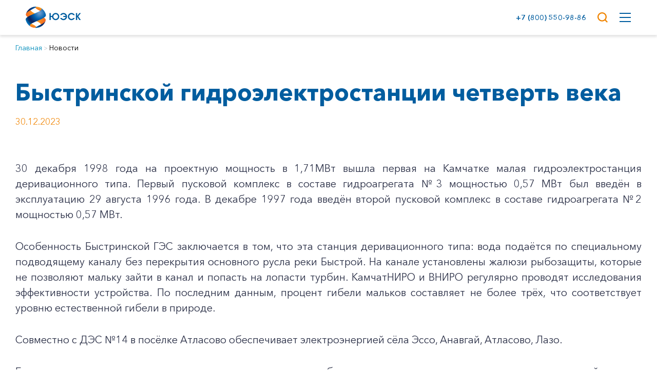

--- FILE ---
content_type: text/html;charset=UTF-8
request_url: https://ueskam.ru/news/722
body_size: 6385
content:
<html lang="ru">
<head>
<META http-equiv="Content-Type" content="text/html; charset=UTF-8">
<meta content="text/html; charset=UTF-8" http-equiv="content-type">
<meta content="width=device-width, initial-scale=1.0, user-scalable=0, minimum-scale=1.0, maximum-scale=1.0" name="viewport">
<link type="image/x-ico; charset=binary" href="/userfiles/favicon.ico" rel="icon">
<link href="/userfiles/css/main.min.css?v=2" rel="stylesheet">
<link href="/userfiles/css/form.min.css" rel="stylesheet">
<link href="/userfiles/css/splide.min.css" rel="stylesheet">
<link href="/userfiles//lib/jquery-ui/jquery-ui.min.css" type="text/css" media="screen" rel="stylesheet">
<link href="/userfiles/css/swipebox.min.css" rel="stylesheet">
<script src="/userfiles/lib/js/jq.min.js"></script><script src="/userfiles//lib/jquery-ui/jquery-ui.min.js"></script><script src="/userfiles/js/jquery.swipebox.min.js"></script><script src="/userfiles/js/jquery.mask.min.js"></script><script src="/userfiles/js/main.min.js?v=250602"></script>
<title>Быстринской гидроэлектростанции четверть века ЮЭСК</title>
</head>
<body>
<div class="content">
<header class="header">
<div class="head">
<div class="wrapper header__wrapper">
<div class="header__left">
<a href="/" class="logo"><img src="/userfiles/res/logo.png"></a>
<nav class="main-menu header-menu">
<ul class="main-menu">
<li class="have-sub">
<a href="/aboutcompany"><span>О компании</span></a>
<ul class="sub">
<li>
<a href="/generalinformation"><span>Общая информация</span></a>
</li>
<li>
<a href="/strategy"><span>Миссия и стратегия</span></a>
</li>
<li>
<a href="/filial"><span>География присутствия</span></a>
<ul class="sub-sub">
<li>
<a href="/midKamchatsky"><span>Средне-Камчатский энергорайон</span></a>
</li>
<li>
<a href="/palana"><span>Паланский энергорайон</span></a>
</li>
<li>
<a href="/tigilsky"><span>Тигильский энергорайон</span></a>
</li>
<li>
<a href="/aleut"><span>Алеутский энергорайон</span></a>
</li>
<li>
<a href="/olyutorskij"><span>Олюторский энергорайон</span></a>
</li>
<li>
<a href="/penzhinsky"><span>Пенжинский энергорайон</span></a>
</li>
<li>
<a href="/ustKamchatsky"><span>Усть-Камчатский район электрических сетей</span></a>
</li>
<li>
<a href="/klyuchevskoy"><span>Ключевской район электрических сетей</span></a>
</li>
<li>
<a href="/Sobolevsky"><span>Соболевский энергоузел</span></a>
</li>
<li>
<a href="/kozyrev"><span>Козыревский энергоузел</span></a>
</li>
<li>
<a href="/ossorsk"><span>Оссорский энергоузел</span></a>
</li>
</ul>
</li>
<li>
<a href="/history"><span>История компании</span></a>
</li>
<li>
<a href="/management"><span>Корпоративное управление</span></a>
<ul class="sub-sub">
<li>
<a href="/managementandcontrol"><span>Органы общества</span></a>
</li>
</ul>
</li>
<li>
<a href="/job"><span>Работа в компании</span></a>
</li>
<li>
<a href="/requisites"><span>Реквизиты</span></a>
</li>
</ul>
</li>
<li class="have-sub">
<a href="/activity"><span>Деятельность</span></a>
<ul class="sub">
<li>
<a href="/fperson"><span>Частным клиентам</span></a>
<ul class="sub-sub">
<li>
<a href="/ratesandnorm"><span>Тарифы и нормативы (энергоснабжение и теплоснабжение)</span></a>
</li>
<li>
<a href="/informationf"><span>Информация для физических лиц</span></a>
</li>
<li>
<a href="/contracts"><span>Договорные отношения</span></a>
</li>
<li>
<a href="/com_uch_phys"><span>Коммерческий учет электрической энергии (мощности) на розничном рынке электроэнергии</span></a>
</li>
</ul>
</li>
<li>
<a href="/yperson"><span>Корпоративным клиентам</span></a>
<ul class="sub-sub">
<li>
<a href="/services"><span>Услуги</span></a>
</li>
<li>
<a href="/informationy"><span>Информация для юридических лиц</span></a>
</li>
<li>
<a href="/com_uch_yur"><span>Коммерческий учет электрической энергии (мощности) на розничном рынке электроэнергии</span></a>
</li>
<li>
<a href="/7000"><span>Технические требования</span></a>
</li>
</ul>
</li>
</ul>
</li>
<li class="have-sub active">
<a href="/news"><span>Новости</span></a>
<ul class="sub">
<li>
<a href="/info"><span>Информация и мультимедиа</span></a>
</li>
<li>
<a href="/presscenter"><span>Пресс-служба</span></a>
</li>
</ul>
</li>
<li class="have-sub">
<a href="/shareholder"><span>Акционерам и инвесторам</span></a>
<ul class="sub">
<li>
<a href="/shareholdercapital"><span>Ценные бумаги (включая структуру акционерного капитала общества)</span></a>
</li>
<li>
<a href="/informationdis"><span>Раскрытие информации</span></a>
<ul class="sub-sub">
<li>
<a href="/reports"><span>Годовые отчeты</span></a>
</li>
<li>
<a href="/facts"><span>Существенные факты</span></a>
</li>
<li>
<a href="/affiliates"><span>Аффилированные лица</span></a>
</li>
<li>
<a href="/documentation"><span>Внутренние документы, подлежащие раскрытию</span></a>
</li>
<li>
<a href="/informationonreg"><span>Сведения о регистраторе</span></a>
</li>
</ul>
</li>
</ul>
</li>
<li class="have-sub">
<a href="/development"><span>Устойчивое развитие</span></a>
<ul class="sub">
<li>
<a href="/environmental"><span>Окружающая среда и экология</span></a>
</li>
<li>
<a href="/AntiCorruption"><span>Противодействие коррупции</span></a>
</li>
<li>
<a href="/risk"><span>Внутренний контроль и управление рисками</span></a>
</li>
</ul>
</li>
<li class="have-sub">
<a href="/environmentalwork"><span>Безопасность труда</span></a>
<ul class="sub">
<li>
<a href="/environmentalwork2"><span>Охрана труда</span></a>
</li>
<li>
<a href="/control"><span>Промышленная безопасность</span></a>
</li>
<li>
<a href="/firesafety"><span>Пожарная безопасность</span></a>
</li>
</ul>
</li>
</ul>
</nav>
</div>
<div class="header__right">
<div class="hotline-container">
<a href="tel:+78005509886" class="tpl-phone">&nbsp; +7 (800) 550-98-86</a>
</div>
<div class="trustline">
<nav class="main-menu header-menu">
<ul class="main-menu">
<li class="have-sub">
<a><span>Личный кабинет</span></a>
<ul class="sub">
<li>
<a target="_blank" href="https://cabinet.ueskam.ru/"><span>Текущий ЛК ЮЭСК</span></a>
</li>
<li>
<a target="_blank" href="https://utp.ueskam.ru/auth/?login=yes"><span>Личный кабинет ТП</span></a>
</li>
</ul>
</li>
</ul>
</nav>
</div>
<div class="header-search-ico">
<svg xmlns="http://www.w3.org/2000/svg" fill="none" viewBox="0 0 24 24" height="24" width="24" class="search-btn">
<path fill="#F08400" d="M19.9841 10.8869C19.9841 5.97714 15.9598 2 10.9921 2C6.02413 2 2 5.97714 2 10.8869C2 15.7966 6.02432 19.7737 10.9921 19.7737C13.0622 19.7737 14.9685 19.0831 16.4881 17.9221L20.2744 22L22 20.435L18.1411 16.2791C19.2974 14.7839 19.9841 12.9149 19.9841 10.8869ZM10.9921 4.31457C14.6664 4.31457 17.6421 7.25545 17.6421 10.8869C17.6421 14.5182 14.6664 17.4591 10.9921 17.4591C7.31767 17.4591 4.34198 14.5182 4.34198 10.8869C4.34198 7.25545 7.31767 4.31457 10.9921 4.31457Z" clip-rule="evenodd" fill-rule="evenodd"/>
</svg>
<div class="header-search">
<form action="/searchresults" id="search_on_site">
<a href="#" onClick="$('#search_on_site').submit()" class="search-button"></a><input placeholder="Поиск" name="q">
<div class="header-search__form-close"></div>
</form>
</div>
</div>
<div class="mop">
<div class="mop__line"></div>
<div class="mop__line"></div>
<div class="mop__line"></div>
</div>
</div>
</div>
</div>
<div class="mobile-menu">
<div class="header header_white">
<div class="wrapper header__wrapper">
<div class="header__left">
<a href="/" class="logo"><img src="/userfiles/res/logo.png"></a>
</div>
<div class="header__right">
<div class="mobile-menu-close"></div>
</div>
</div>
</div>
<div class="mobile-menu__inner">
<div class="wrapper mobile-menu__list">
<ul class="mobile-nav">
<li class="mobile-nav__item">
<a class="mobile-nav__link" href="/aboutcompany">О компании</a>
<ul class="mobile-nav__sub">
<li class="mobile-nav__sub-item">
<a class="mobile-nav__sub-link" href="/generalinformation">Общая информация</a>
</li>
<li class="mobile-nav__sub-item">
<a class="mobile-nav__sub-link" href="/strategy">Миссия и стратегия</a>
</li>
<li class="mobile-nav__sub-item">
<a class="mobile-nav__sub-link" href="/filial">География присутствия</a>
<ul class="mobile-nav__sub_sub">
<li class="mobile-nav__sub_sub-item">
<a class="mobile-nav__sub_sub-link" href="/midKamchatsky"><span>Средне-Камчатский энергорайон</span></a>
</li>
<li class="mobile-nav__sub_sub-item">
<a class="mobile-nav__sub_sub-link" href="/palana"><span>Паланский энергорайон</span></a>
</li>
<li class="mobile-nav__sub_sub-item">
<a class="mobile-nav__sub_sub-link" href="/tigilsky"><span>Тигильский энергорайон</span></a>
</li>
<li class="mobile-nav__sub_sub-item">
<a class="mobile-nav__sub_sub-link" href="/aleut"><span>Алеутский энергорайон</span></a>
</li>
<li class="mobile-nav__sub_sub-item">
<a class="mobile-nav__sub_sub-link" href="/olyutorskij"><span>Олюторский энергорайон</span></a>
</li>
<li class="mobile-nav__sub_sub-item">
<a class="mobile-nav__sub_sub-link" href="/penzhinsky"><span>Пенжинский энергорайон</span></a>
</li>
<li class="mobile-nav__sub_sub-item">
<a class="mobile-nav__sub_sub-link" href="/ustKamchatsky"><span>Усть-Камчатский район электрических сетей</span></a>
</li>
<li class="mobile-nav__sub_sub-item">
<a class="mobile-nav__sub_sub-link" href="/klyuchevskoy"><span>Ключевской район электрических сетей</span></a>
</li>
<li class="mobile-nav__sub_sub-item">
<a class="mobile-nav__sub_sub-link" href="/Sobolevsky"><span>Соболевский энергоузел</span></a>
</li>
<li class="mobile-nav__sub_sub-item">
<a class="mobile-nav__sub_sub-link" href="/kozyrev"><span>Козыревский энергоузел</span></a>
</li>
<li class="mobile-nav__sub_sub-item">
<a class="mobile-nav__sub_sub-link" href="/ossorsk"><span>Оссорский энергоузел</span></a>
</li>
</ul>
</li>
<li class="mobile-nav__sub-item">
<a class="mobile-nav__sub-link" href="/history">История компании</a>
</li>
<li class="mobile-nav__sub-item">
<a class="mobile-nav__sub-link" href="/management">Корпоративное управление</a>
<ul class="mobile-nav__sub_sub">
<li class="mobile-nav__sub_sub-item">
<a class="mobile-nav__sub_sub-link" href="/managementandcontrol"><span>Органы общества</span></a>
</li>
</ul>
</li>
<li class="mobile-nav__sub-item">
<a class="mobile-nav__sub-link" href="/job">Работа в компании</a>
</li>
<li class="mobile-nav__sub-item">
<a class="mobile-nav__sub-link" href="/requisites">Реквизиты</a>
</li>
</ul>
</li>
<li class="mobile-nav__item">
<a class="mobile-nav__link" href="/activity">Деятельность</a>
<ul class="mobile-nav__sub">
<li class="mobile-nav__sub-item">
<a class="mobile-nav__sub-link" href="/fperson">Частным клиентам</a>
<ul class="mobile-nav__sub_sub">
<li class="mobile-nav__sub_sub-item">
<a class="mobile-nav__sub_sub-link" href="/ratesandnorm"><span>Тарифы и нормативы (энергоснабжение и теплоснабжение)</span></a>
</li>
<li class="mobile-nav__sub_sub-item">
<a class="mobile-nav__sub_sub-link" href="/informationf"><span>Информация для физических лиц</span></a>
</li>
<li class="mobile-nav__sub_sub-item">
<a class="mobile-nav__sub_sub-link" href="/contracts"><span>Договорные отношения</span></a>
</li>
<li class="mobile-nav__sub_sub-item">
<a class="mobile-nav__sub_sub-link" href="/com_uch_phys"><span>Коммерческий учет электрической энергии (мощности) на розничном рынке электроэнергии</span></a>
</li>
</ul>
</li>
<li class="mobile-nav__sub-item">
<a class="mobile-nav__sub-link" href="/yperson">Корпоративным клиентам</a>
<ul class="mobile-nav__sub_sub">
<li class="mobile-nav__sub_sub-item">
<a class="mobile-nav__sub_sub-link" href="/services"><span>Услуги</span></a>
</li>
<li class="mobile-nav__sub_sub-item">
<a class="mobile-nav__sub_sub-link" href="/informationy"><span>Информация для юридических лиц</span></a>
</li>
<li class="mobile-nav__sub_sub-item">
<a class="mobile-nav__sub_sub-link" href="/com_uch_yur"><span>Коммерческий учет электрической энергии (мощности) на розничном рынке электроэнергии</span></a>
</li>
<li class="mobile-nav__sub_sub-item">
<a class="mobile-nav__sub_sub-link" href="/7000"><span>Технические требования</span></a>
</li>
</ul>
</li>
</ul>
</li>
<li class="active">
<a class="mobile-nav__link" href="/news">Новости</a>
<ul class="mobile-nav__sub">
<li class="mobile-nav__sub-item">
<a class="mobile-nav__sub-link" href="/info">Информация и мультимедиа</a>
</li>
<li class="mobile-nav__sub-item">
<a class="mobile-nav__sub-link" href="/presscenter">Пресс-служба</a>
</li>
</ul>
</li>
<li class="mobile-nav__item">
<a class="mobile-nav__link" href="/shareholder">Акционерам и инвесторам</a>
<ul class="mobile-nav__sub">
<li class="mobile-nav__sub-item">
<a class="mobile-nav__sub-link" href="/shareholdercapital">Ценные бумаги (включая структуру акционерного капитала общества)</a>
</li>
<li class="mobile-nav__sub-item">
<a class="mobile-nav__sub-link" href="/informationdis">Раскрытие информации</a>
<ul class="mobile-nav__sub_sub">
<li class="mobile-nav__sub_sub-item">
<a class="mobile-nav__sub_sub-link" href="/reports"><span>Годовые отчeты</span></a>
</li>
<li class="mobile-nav__sub_sub-item">
<a class="mobile-nav__sub_sub-link" href="/facts"><span>Существенные факты</span></a>
</li>
<li class="mobile-nav__sub_sub-item">
<a class="mobile-nav__sub_sub-link" href="/affiliates"><span>Аффилированные лица</span></a>
</li>
<li class="mobile-nav__sub_sub-item">
<a class="mobile-nav__sub_sub-link" href="/documentation"><span>Внутренние документы, подлежащие раскрытию</span></a>
</li>
<li class="mobile-nav__sub_sub-item">
<a class="mobile-nav__sub_sub-link" href="/informationonreg"><span>Сведения о регистраторе</span></a>
</li>
</ul>
</li>
</ul>
</li>
<li class="mobile-nav__item">
<a class="mobile-nav__link" href="/development">Устойчивое развитие</a>
<ul class="mobile-nav__sub">
<li class="mobile-nav__sub-item">
<a class="mobile-nav__sub-link" href="/environmental">Окружающая среда и экология</a>
</li>
<li class="mobile-nav__sub-item">
<a class="mobile-nav__sub-link" href="/AntiCorruption">Противодействие коррупции</a>
</li>
<li class="mobile-nav__sub-item">
<a class="mobile-nav__sub-link" href="/risk">Внутренний контроль и управление рисками</a>
</li>
</ul>
</li>
<li class="mobile-nav__item">
<a class="mobile-nav__link" href="/environmentalwork">Безопасность труда</a>
<ul class="mobile-nav__sub">
<li class="mobile-nav__sub-item">
<a class="mobile-nav__sub-link" href="/environmentalwork2">Охрана труда</a>
</li>
<li class="mobile-nav__sub-item">
<a class="mobile-nav__sub-link" href="/control">Промышленная безопасность</a>
</li>
<li class="mobile-nav__sub-item">
<a class="mobile-nav__sub-link" href="/firesafety">Пожарная безопасность</a>
</li>
</ul>
</li>
</ul>
</div>
<div class="wrapper mobile-menu__links">
<a href="tel:+78005509886" class="mobile-menu__links-item">+7 (800) 550-98-86</a>
</div>
<div class="wrapper mobile-menu__list">
<ul class="mobile-nav">
<li class="mobile-nav__item">
<a onclick="expandWithoutChapter(event)" class="mobile-nav__link no_chapter"><span>Личный кабинет</span></a>
<ul class="mobile-nav__sub">
<li class="mobile-nav__sub-item">
<a target="_blank" href="https://cabinet.ueskam.ru/" class="mobile-nav__sub-link"><span>Текущий ЛК ЮЭСК</span></a>
</li>
<li class="mobile-nav__sub-item">
<a target="_blank" href="https://utp.ueskam.ru/auth/?login=yes" class="mobile-nav__sub-link"><span>Личный кабинет ТП</span></a>
</li>
</ul>
</li>
</ul>
</div>
</div>
<div class="mobile-menu__sub mobile-menu__sub-two">
<div class="mobile-menu__back">
<div class="mobile-menu__back-button"></div>
</div>
<div class="mobile-menu__level mobile-menu__level-two"></div>
<div class="mobile-menu__level mobile-menu__level-three"></div>
</div>
</div>
</header>
<!-- body start --><!DOCTYPE html PUBLIC "">
<!-- resource publication start --><!DOCTYPE div PUBLIC "">
<div style="margin-bottom:0;" class="content-wrapper wrapper inner-page">
<div class="page-content">
<!-- resource breadcrumbs start --><nav class="breadcrumbs">
<ul>
<li>
<a href="/index">Главная</a>
</li>
<li>
<span class="breadcrumbs__titlepage">Новости</span>
</li>
</ul>
</nav>

<!-- resource breadcrumbs end -->
<h1 class="pagebody-title h1">Новости</h1>
</div>
</div><div class="wrapper-inner inner-new">
<h2 class="news-title">Быстринской гидроэлектростанции четверть века</h2>
<style>
            .content-wrapper .page-content h1 {
               display: none;
            }
          </style>
<div class="date-source">
<span class="date">30.12.2023</span>
</div>
</div><div class="wrapper-inner">
<div class="news-text-inner news-full"><p style="text-align:justify">30 декабря 1998 года на проектную мощность в 1,71МВт вышла первая на Камчатке малая гидроэлектростанция деривационного типа. Первый пусковой комплекс в составе гидроагрегата №3 мощностью 0,57 МВт был введён в эксплуатацию 29 августа 1996 года. В декабре 1997 года введён второй пусковой комплекс в составе гидроагрегата №2 мощностью 0,57 МВт.</p>

<p style="text-align:justify">Особенность Быстринской ГЭС заключается в том, что эта станция деривационного типа: вода подаётся по специальному подводящему каналу без перекрытия основного русла реки Быстрой. На канале установлены жалюзи рыбозащиты, которые не позволяют мальку зайти в канал и попасть на лопасти турбин. КамчатНИРО и ВНИРО регулярно проводят исследования эффективности устройства. По последним данным, процент гибели мальков составляет не более трёх, что соответствует уровню естественной гибели в природе.</p>

<p style="text-align:justify">Совместно с ДЭС №14 в посёлке Атласово обеспечивает электроэнергией сёла Эссо, Анавгай, Атласово, Лазо.</p>

<p style="text-align:justify">Ежегодно на период шугохода станцию останавливают во избежание закупорки подводящего канала проходящей по реке шугой. В это время специалисты АО &laquo;Южные электрические сети Камчатки&raquo; (ЮЭСК, дочернее общество ПАО &laquo;Камчатскэнерго&raquo;, входит в Группу РусГидро) выполняют плановые профилактические работы на гидротехническом оборудовании, передаточных устройствах, а также вспомогательных сооружениях, готовят его к несению полной нагрузки, когда гидростанция полностью включится в работу. Согласно многолетним наблюдениям, это происходит в январе. До окончательного завершения прохода шуги и установления прочного ледового покрова на канале, нагрузку несёт дизельная электростанция в посёлке Атласово.</p><a class="back" href="javascript:history.back()">Назад к списку</a>
</div>
</div><div class="wrapper-inner">
<div class="news-text-inner news-full">
<div class="img-list"></div>
<div class="video-block"></div>
<div class="files">
<ul></ul>
</div>
</div>
</div><!-- resource second_menu_parent start -->
<!-- resource second_menu_parent end -->
<!-- resource publication end --><div style="padding-top:0;" class="content-wrapper wrapper inner-page">
<!-- resource second_menu start --><nav class="side-menu">
<ul>
<li>
<a class="second-site-link" href="/info"><span>Информация и мультимедиа</span></a>
<div class="sub-menu"></div>
</li>
<li>
<a class="second-site-link" href="/presscenter"><span>Пресс-служба</span></a>
<div class="sub-menu"></div>
</li>
</ul>
</nav>

<!-- resource second_menu end -->
</div>

<!-- body end -->
</div>
<footer>
<div class="contact">
<div class="wrapper-inner">
<div class="contact__text">
<img src="/userfiles/res/rushydro_color 1.png"><p>
<span class="faks">Факс: +7 (4152) 22-43-23</span>
<br>
<span class="phone">Телефон: +7 (4152) 41-73-68</span>
<br>
<span class="email">
                          E-mail: 
                          <a href="mailto:uesk-sekr@rushydro.ru">uesk-sekr@rushydro.ru</a></span>
</p>
</div>
<div class="contact__address">
<p>
<span class="region-name">683009, Камчатский край</span>
<br>
<span class="address-line">г. Петропавловск-Камчатский, ул. Тундровая, 2</span>
</p>
</div>
<div class="contact__time">
<p>В&nbsp;данный момент в&nbsp;офисе</p>
<p class="time">
<img src="/userfiles/res/Clock.svg"><span id="clock"></span>
</p>
</div>
</div>
</div>
<div class="partners">
<div class="wrapper-inner">
<a target="_blank" href="http://www.kamenergo.ru/"><img src="/userfiles/res/partner1.png"></a><a target="_blank" href="http://www.rao-esv.ru/"><img src="/userfiles/res/partner3.png"></a><a target="_blank" href="http://www.rushydro.ru/"><img src="/userfiles/res/partner2.png"></a>
</div>
</div>
<div class="others">
<div class="wrapper-inner">
<span class="copyright">АО "ЮЭСК" 2016-2025</span><a href="http://old.ueskam.ru" class="old">Перейти на старую версию сайта</a><a href="/sitemap" class="map">Карта сайта</a><a target="_blank" href="http://gelicon.biz" class="develop">Сайт разработан: ООО &laquo;Геликон Консалтинг&raquo;</a>
</div>
</div>
</footer>
<div class="wrapper-inner">
<div style="width: 300px; top: 100px; left: 50%; margin-left: 600px; padding: 10px; " id="to_start">
<img src="/userfiles//res/up.png"></div>
</div>
<script src="/userfiles/js/imagelightbox.min.js"></script><script src="/userfiles/js/img-lightbox.min.js"></script>
</body>
</html>


--- FILE ---
content_type: text/css
request_url: https://ueskam.ru/userfiles/css/main.min.css?v=2
body_size: 76903
content:
@charset "UTF-8";abbr,address,article,aside,audio,b,blockquote,body,canvas,caption,cite,code,dd,del,details,dfn,div,dl,dt,em,fieldset,figcaption,figure,footer,form,h1,h2,h3,h4,h5,h6,header,hgroup,html,i,iframe,img,ins,kbd,label,legend,li,mark,menu,nav,object,ol,p,pre,q,samp,section,small,span,strong,summary,table,tbody,td,tfoot,th,thead,time,tr,ul,var,video{background:0 0;border:0;font-size:100%;margin:0;outline:0;padding:0;vertical-align:baseline}body{line-height:1}article,aside,details,figcaption,figure,footer,header,hgroup,menu,nav,section{display:block}nav ul{list-style:none}blockquote,q{quotes:none}blockquote:after,blockquote:before,q:after,q:before{content:"";content:none}a{background:0 0;font-size:100%;margin:0;padding:0;vertical-align:baseline}ins{background-color:#ff9;color:#000;text-decoration:none}mark{background-color:#ff9;color:#000;font-style:italic;font-weight:700}del{text-decoration:line-through}abbr[title],dfn[title]{border-bottom:1px dotted;cursor:help}table{border-collapse:collapse;border-spacing:0}hr{border:0;border-top:1px solid #ccc;display:block;height:1px;margin:1em 0;padding:0}input,select{vertical-align:middle}@font-face{font-family:RobotoClear;font-style:normal;src:url(../fonts/Roboto-Regular_0.ttf)}@font-face{font-family:Roboto;font-style:normal;src:url(../fonts/roboto-slab.woff)}@font-face{font-family:RobotoBold;src:url(../fonts/roboto-slab-700.woff)}@font-face{font-family:RobotoLight;src:url(../fonts/Roboto-Light.ttf)}@font-face{font-family:RobotoItalic;src:url(../fonts/Roboto-Italic.ttf)}@font-face{font-family:"Avenir Next Cyr";font-style:normal;font-weight:100;src:local(""),url(../fonts/avenirnextcyr-thin.woff2) format("woff2"),url(../fonts/avenirnextcyr-thin.woff) format("woff")}@font-face{font-family:"Avenir Next Cyr";font-style:normal;font-weight:200;src:local(""),url(../fonts/avenirnextcyr-ultralight.woff2) format("woff2"),url(../fonts/avenirnextcyr-ultralight.woff) format("woff")}@font-face{font-family:"Avenir Next Cyr";font-weight:300;font-style:normal;src:local(""),url(../fonts/avenirnextcyr-light.woff2) format("woff2"),url(../fonts/avenirnextcyr-light.woff) format("woff")}@font-face{font-family:"Avenir Next Cyr";font-weight:400;font-style:normal;src:local(""),url(../fonts/avenirnextcyr-regular.woff2) format("woff2"),url(../fonts/avenirnextcyr-regular.woff) format("woff")}@font-face{font-family:"Avenir Next Cyr";font-style:normal;font-weight:500;src:url(../fonts/avenirnextcyr-medium.ttf)}@font-face{font-family:"Avenir Next Cyr";font-style:normal;font-weight:600;src:url(../fonts/avenirnextcyr-demi.ttf)}@font-face{font-family:"Avenir Next Cyr";font-style:normal;font-weight:700;src:local(""),url(../fonts/avenirnextcyr-bold.woff2) format("woff2"),url(../fonts/avenirnextcyr-bold.woff) format("woff")}.slider{overflow:hidden}body{font-family:"Avenir Next Cyr",sans-serif;font-size:14px}a{color:#000}a:hover{text-decoration:underline;-webkit-text-decoration-color:#ffb400;-moz-text-decoration-color:#ffb400;text-decoration-color:#ffb400}.yellow-button{display:inline-block;padding:10px 20px 8px 26px;background-color:#ffb400;color:#fff;text-decoration:none}.yellow-button:hover{background-color:#eeb400;color:#fff}.hidden{display:none}input:-moz-placeholder,input:-ms-input-placeholder,input::-moz-placeholder,input::-webkit-input-placeholder{color:#fef}body,html{height:100%}.content{min-height:-webkit-calc(100% - 309px);min-height:-moz-calc(100% - 309px);min-height:calc(100% - 309px)}.wrapper{max-width:1680px;margin:0 auto;padding:0 20px;-moz-box-sizing:border-box;box-sizing:border-box}.topline{height:34px;background-color:#e2e2e2;font-size:.929em}.topline .wrapper{line-height:34px;padding-left:53px}.topline a,.topline span{color:#575757}.topline .hotline-container{display:inline-block}.topline .hotline-container .hotline{text-decoration:underline}.topline .hotline-container .tpl-phone{text-decoration:none;margin-left:-3px}.topline .search{float:right;margin-right:52px;margin-top:5px}.topline .search input{height:23px;width:394px;border:1px solid #ccc;border-radius:4px;outline:0;padding-left:15px;padding-right:15px;font-size:1.079em}.topline .search .search-button{position:relative;width:20px;height:20px;display:inline-block;margin-left:-28px;background-image:url(../res/search.png);vertical-align:middle}.topline .region{margin-right:75px}.fast-menu,.logo,.main-menu{display:inline-block}.logo{margin-top:0;margin-left:0;padding-right:20px;border-right:2px solid #d5e2f7}.fast-menu li.active>a>span,.fast-menu li:hover>a>span{color:#f08400}.main-menu li.active>a>span{color:#2c3148;position:relative}.main-menu li.active>a>span::before{content:"";display:block;width:100%;height:4px;position:absolute;bottom:-6px;left:50%;-webkit-transform:translate(-50%,0);-moz-transform:translate(-50%,0);transform:translate(-50%,0);background:#f08400;-webkit-transition:.2s;-moz-transition:.2s;transition:.2s}.fast-menu>ul>li:last-child .sub{right:0}.fast-menu>ul>li:last-child .sub:before,.main-menu>ul>li:last-child .sub:before{right:25px;left:unset}.fast-menu>ul>li,.main-menu>ul>li{display:inline-block}.fast-menu>ul>li:hover,.main-menu>ul>li:hover{position:relative}.fast-menu>ul>li:hover ul.sub,.main-menu>ul>li:hover ul.sub{display:block}.fast-menu>ul>li ul.sub,.main-menu>ul>li ul.sub{display:none;position:absolute;background-color:#f2f2f2;padding:15px;width:294px;border-top:2px solid #ffb400;z-index:1000}.fast-menu>ul>li ul.sub:before,.main-menu>ul>li ul.sub:before{content:"";display:block;position:absolute;top:-20px;left:35px;border-top:none;border-left:10px solid transparent;border-right:10px solid transparent;border-bottom:10px solid #ffb400;border-top:10px solid transparent}.main-menu>ul>li ul.sub:before{border:none}nav.main-menu{margin-left:0;margin-top:0}.main-menu{width:1015px;margin-top:0;white-space:nowrap}.main-menu ul li{white-space:normal;max-width:210px}.main-menu>li{vertical-align:top}.main-menu>li>a>span{display:inline-block;color:#005d9f;font-weight:500}.main-menu>li:hover{position:relative}.main-menu>li:hover ul.sub{display:block}.main-menu>li:first-child a{border:none}.main-menu>li>a{border-left:none;text-decoration:none;text-transform:uppercase;display:block;height:auto;padding-left:28px;padding-right:26px;text-align:center;margin-bottom:0}.main-menu>li ul.sub{display:none;position:absolute;background-color:#f2f2f2;padding:15px;width:294px;border-top:2px solid #ffb400;z-index:1000}.main-menu>li ul.sub:before{content:"";display:block;position:absolute;top:-20px;left:35px;border-top:none;border-left:10px solid transparent;border-right:10px solid transparent;border-bottom:10px solid #ffb400;border-top:10px solid transparent}.main-menu>li ul.sub li{position:relative;line-height:1.3em;margin-left:0;max-width:290px;margin-bottom:19px}.main-menu>li ul.sub a{text-decoration:none;color:#005d9f;font-weight:600;-webkit-transition:.2s;-moz-transition:.2s;transition:.2s;text-transform:uppercase;display:block}.main-menu>li ul.sub a:hover{color:#f08400}.main-menu>ul>li{max-width:none;display:table-cell}.main-menu>ul>li>a{min-width:110px;padding:50px 0 50px 20px}.fast-menu-links>li>a{text-transform:uppercase}.fast-menu{vertical-align:top;margin-top:45px;width:600px}.fast-menu>ul>li{position:relative;margin-left:10px}.fast-menu>ul>li:nth-child(2){margin-left:65px;margin-right:18px}.fast-menu>ul>li:last-child a{width:auto}.fast-menu>ul>li>img{position:absolute;left:0}.fast-menu>ul>li>a{margin-left:28px;width:90px;display:inline-block;margin-bottom:10px}.fast-menu>ul>li .sub>li{margin-bottom:10px}.fast-menu>ul>li .sub>li>a>span{display:inline;line-height:1.3em}.fast-menu li{vertical-align:top}.fast-menu li:last-child{margin-right:0}.fast-menu li>a[href="/reception"]>span{width:72px}.fast-menu li>a{text-decoration:none;font-size:.857em}.fast-menu li>a>img{float:left;margin-right:5px}.fast-menu li>a>span{display:inline-block}.header__wrapper{display:-webkit-box;display:-webkit-flex;display:-moz-box;display:flex;-webkit-box-pack:justify;-webkit-justify-content:space-between;-moz-box-pack:justify;justify-content:space-between}.header .search-button{background:url(../icon/icon-search.svg) no-repeat;width:25px;display:block;height:25px}#search_on_site input{display:none}.header__right{display:-webkit-box;display:-webkit-flex;display:-moz-box;display:flex;padding:0px 0;font-size:14px;-webkit-box-align:center;-webkit-align-items:center;-moz-box-align:center;align-items:center}.header__right a{color:#005d9f;text-decoration:none;font-weight:600;text-transform:uppercase;line-height:20px;margin-left:20px;font-size:14px;-webkit-transition:.2s;-moz-transition:.2s;transition:.2s;white-space:nowrap}.header__right a:hover{color:#f08400}.header-search-ico{position:relative;margin-left:20px}.header-search{width:372px;position:absolute;right:0;top:-8px;height:50px;overflow:hidden;opacity:0;pointer-events:none;-webkit-transition:opacity .3s ease .6s;-moz-transition:opacity .3s ease .6s;transition:opacity .3s ease .6s}.header-search::before{content:"";position:absolute;top:0;left:0;width:100%;height:40px;background:#fff}.header-search #search_on_site{position:absolute;right:0;top:0;-webkit-transform:translateX(100%);-moz-transform:translateX(100%);transform:translateX(100%);display:-webkit-box;display:-webkit-flex;display:-moz-box;display:flex;-webkit-box-align:center;-webkit-align-items:center;-moz-box-align:center;align-items:center;width:100%;height:40px;background:#fff;-webkit-transition:-webkit-transform .2s ease .3s;transition:-webkit-transform .2s ease .3s;-moz-transition:transform .2s ease .3s,-moz-transform .2s ease .3s;transition:transform .2s ease .3s;transition:transform .2s ease .3s,-webkit-transform .2s ease .3s,-moz-transform .2s ease .3s;border-bottom:1px solid #2c3148}.header-search__form--show{opacity:1;pointer-events:all;-webkit-transition:opacity .3s ease 0s;-moz-transition:opacity .3s ease 0s;transition:opacity .3s ease 0s}.header-search__form--show #search_on_site{-webkit-transform:translateX(0);-moz-transform:translateX(0);transform:translateX(0);-webkit-transition:-webkit-transform .2s ease .3s;transition:-webkit-transform .2s ease .3s;-moz-transition:transform .2s ease .3s,-moz-transform .2s ease .3s;transition:transform .2s ease .3s;transition:transform .2s ease .3s,-webkit-transform .2s ease .3s,-moz-transform .2s ease .3s}:active,:focus{outline:0}.header-search #search_on_site input{display:block;width:100%;height:30px;padding:0 40px 0 15px;background:0 0;border:none}.header-search__form-close{position:absolute;top:50%;right:0;-webkit-transform:translateY(-50%);-moz-transform:translateY(-50%);transform:translateY(-50%);width:24px;height:24px;opacity:1;cursor:pointer}.header-search__form-close::after,.header-search__form-close::before{content:"";position:absolute;top:50%;left:50%;-webkit-transform:translate(-50%,-50%);-moz-transform:translate(-50%,-50%);transform:translate(-50%,-50%);width:16px;height:2px;background:#2c3148;-webkit-transition:background .2s ease 0s,-webkit-transform .2s ease 0s;transition:background .2s ease 0s,-webkit-transform .2s ease 0s;-moz-transition:background .2s ease 0s,transform .2s ease 0s,-moz-transform .2s ease 0s;transition:background .2s ease 0s,transform .2s ease 0s;transition:background .2s ease 0s,transform .2s ease 0s,-webkit-transform .2s ease 0s,-moz-transform .2s ease 0s}.header-search__form--show .header-search__form-close::after,.header-search__form--show .header-search__form-close::before{-webkit-transition:background .2s ease 0s,-webkit-transform .2s ease .6s;transition:background .2s ease 0s,-webkit-transform .2s ease .6s;-moz-transition:background .2s ease 0s,transform .2s ease .6s,-moz-transform .2s ease .6s;transition:background .2s ease 0s,transform .2s ease .6s;transition:background .2s ease 0s,transform .2s ease .6s,-webkit-transform .2s ease .6s,-moz-transform .2s ease .6s}.header-search__form--show .header-search__form-close::before{-webkit-transform:translate(-50%,-50%) rotateZ(45deg);-moz-transform:translate(-50%,-50%) rotateZ(45deg);transform:translate(-50%,-50%) rotateZ(45deg)}.header-search__form--show .header-search__form-close::after{-webkit-transform:translate(-50%,-50%) rotateZ(-45deg);-moz-transform:translate(-50%,-50%) rotateZ(-45deg);transform:translate(-50%,-50%) rotateZ(-45deg)}.header-search__form-close:hover::after,.header-search__form-close:hover::before{background:#f08400}.header #search_on_site .search-button{width:24px;margin-left:0;height:24px;background-size:contain}.search-btn{cursor:pointer}.search-btn path{-webkit-transition:.2s;-moz-transition:.2s;transition:.2s}.search-btn:hover path{fill:#2c3148}.main-menu>ul>li>a span{-webkit-transition:.2s;-moz-transition:.2s;transition:.2s}.main-menu>ul>li>a:hover span{color:#f08400}.header__left{display:-webkit-box;display:-webkit-flex;display:-moz-box;display:flex;-webkit-box-align:center;-webkit-align-items:center;-moz-box-align:center;align-items:center}.main-menu>ul>li ul.sub{background-color:#fff;border-top:none;margin-top:0;padding:20px;box-shadow:0 2px 8px rgba(33,35,46,.08)}.mobile-nav__sub_sub{position:static;-webkit-transform:translate(0,0);-moz-transform:translate(0,0);transform:translate(0,0);width:100%;padding:0;background:0 0;box-shadow:none;pointer-events:all;opacity:1;display:none;-webkit-transition:.2s;-moz-transition:.2s;transition:.2s}.header-menu .main-menu li ul.sub{display:block;opacity:0;pointer-events:none}.header-menu .main-menu li.activeitem ul.sub{opacity:1;pointer-events:all}.header-menu .sub-sub{display:block;opacity:0!important;pointer-events:none!important}.header-menu .main-menu li.activeitem ul.sub li.activeitem .sub-sub{opacity:1!important;pointer-events:all!important}.time{display:-webkit-box;display:-webkit-flex;display:-moz-box;display:flex}.time img{margin-right:15px}#clock{font-size:32px;font-weight:600;line-height:48px}.news-text-inner .spoiler-list li{padding-left:0}.news-text-inner .spoiler-list li:before{display:none}.inner-page .side-menu .article-menu li{border:none;padding:10px 20px}.inner-page .side-menu .article-menu li a{font-size:20px;line-height:30px}.inner-page .side-menu .article-menu li:first-child{border:none;margin-top:15px}.article-menu{display:none}.article-menu-inner{display:block}.article-menu-active{display:block}.show_list-article .article-menu{display:block}.show_list-article .article-menu ul{list-style:none}.show_list-article .article-menu li{padding:20px 0;border-bottom:3px solid #d5e2f7;display:block}.show_list-article .article-menu li:first-child{border-top:3px solid #d5e2f7}.show_list-article .article-menu li a{color:#000;text-decoration:none;text-transform:uppercase;font-size:24px;line-height:36px;font-weight:600}.show_list-article .article-menu li a:hover{color:#f08400}.second-site-link-spoiler::after{content:"";position:absolute;top:30%;right:11px;-webkit-transform:rotateZ(-315deg) translateY(-50%);-moz-transform:rotateZ(-315deg) translateY(-50%);transform:rotateZ(-315deg) translateY(-50%);width:12px;height:12px;border:2px solid #f08400;border-top:none;border-left:none;-webkit-transition:all .3 ease;-moz-transition:all .3 ease;transition:all .3 ease}.spoiler-head-active::after{-webkit-transform:rotateZ(-135deg) translateY(-50%);-moz-transform:rotateZ(-135deg) translateY(-50%);transform:rotateZ(-135deg) translateY(-50%);right:3px;top:20%}.second-site-link{position:relative;display:block}.min-title-inner-page{color:#005d9f;text-transform:uppercase;font-size:24px}body .news-text-inner.news-full h3{color:#005d9f;font-size:48px;line-height:56px!important}body .news-text-inner.news-full h4{color:#005d9f;font-size:24px;text-transform:uppercase}body .news-text-inner table td,body .news-text-inner table th{border:1px solid #d5e2f7;text-align:left}body .news-text-inner table tr:nth-child(odd){background:#fff}body .news-text-inner table tr:nth-child(even){background:#ebf3ff}body .news-text-inner table th{padding:32px 16px;background:#ebf3ff;margin:0!important;font-weight:600;color:#005d9f!important;text-transform:uppercase}body .news-text-inner .files h4+ul{display:block;border:none}body .news-text-inner .files h4+ul:before{display:none}body .news-text-inner.news-full h4{color:#005d9f;font-size:24px;text-transform:uppercase;text-decoration:none;font-weight:700}.news .inner-page .side-menu li:first-child{border-top:none}.news .publication-img{margin-right:30px}.news-text-inner.news-full ul li{margin-bottom:10px}body .news-text-inner.news-full h2{color:#005d9f;font-size:32px;line-height:48px!important}body .news-text-inner.news-full table{margin-bottom:56px}.table-2column td:first-child{color:#005d9f!important;text-transform:uppercase;font-weight:600;width:47%}body .table-2column tr:nth-child(odd){background:#f5f5f5}body .table-2column tr:nth-child(even){background:#fff}body{overflow-x:hidden}body .files.disclosure_tiles{margin-top:16px}body .files.disclosure_tiles h1,body .files.disclosure_tiles h2,body .files.disclosure_tiles h3,body .files.disclosure_tiles h4,body .files.disclosure_tiles h5,body .files.disclosure_tiles h6{cursor:default;font-family:Avenir Next Cyr;color:#005d9f;letter-spacing:0;font-weight:750;text-transform:uppercase}body .files.disclosure_tiles h2{font-size:40px;line-height:56px}body .files.disclosure_tiles h3,body .files.disclosure_tiles h3 a{font-size:40px;line-height:48px!important}body .files.disclosure_tiles .disclosure_tiles__tiles ul{display:-webkit-box;display:-webkit-flex;display:-moz-box;display:flex;-webkit-flex-wrap:wrap;flex-wrap:wrap;-webkit-column-gap:30px;-moz-column-gap:30px;column-gap:30px}body .files.disclosure_tiles .disclosure_tiles__tiles ul li{width:286px;margin-bottom:0}body .files.disclosure_tiles .disclosure_tiles__tiles.full_length ul li{width:100%}body .files.disclosure_tiles .disclosure_tiles__tiles.full_length li:nth-child(odd){padding-top:16px}body .files.disclosure_tiles .disclosure_tiles__tiles ul li a{font-size:20px;line-height:24px!important;font-weight:750;font-family:"Avenir Next Cyr",sans-serif;color:#2c3148}body .files.disclosure_tiles h5{text-transform:uppercase;font-size:20px;font-weight:750;font-family:"Avenir Next Cyr",sans-serif;color:#005d9f;line-height:32px}.bleeding{width:100vw;position:relative;left:50%;right:50%;margin-left:-50vw;margin-right:-50vw}.news-text-inner img.bleeding{max-width:initial}.publication_info .publication-anounce .files li:before{content:"";margin:0;background:url(../images/icon-download.svg);border:none;width:40px;height:40px;border-radius:0;background-size:contain;position:absolute}.publication_info .publication-anounce .files li::marker{display:none}.publication_info .publication-anounce .files li a{text-decoration:none;color:#2c3148;display:block;padding-left:53px;margin-bottom:0;line-height:24px!important;-webkit-transition:.2s;-moz-transition:.2s;transition:.2s;font-size:18px;font-weight:700;text-transform:uppercase;font-family:"Avenir Next Cyr",sans-serif!important}.publication_info .publication-anounce .files li{list-style-type:none;display:block;padding:0;margin-bottom:20px;min-height:40px}.publication_info .publication-anounce .files li a:hover{text-decoration:none;border-color:transparent;color:#f08400}.publication_info .publication-anounce .files li .size{padding:0 0 0 34px;display:block;margin-left:20px;text-transform:uppercase;line-height:20px!important;font-size:14px;font-weight:600;font-family:"Avenir Next Cyr",sans-serif!important}body #ui-datepicker-div .ui-widget-header{background:#d5e2f7;color:#2c3148;border:none;border-radius:0}body #ui-datepicker-div.ui-widget{font-family:"Avenir Next Cyr",sans-serif;border:1px solid #d5e2f7}body #ui-datepicker-div .ui-button,body #ui-datepicker-div .ui-state-default,body #ui-datepicker-div .ui-widget-content .ui-state-default,body #ui-datepicker-div .ui-widget-header .ui-state-default,html .ui-button.ui-state-disabled:active,html .ui-button.ui-state-disabled:hover{border:1px solid #d5e2f7;background:rgba(235,243,255,.4509803922);font-weight:500;color:#2c3148}body #ui-datepicker-div .ui-state-highlight,body #ui-datepicker-div .ui-widget-content .ui-state-highlight,body #ui-datepicker-div .ui-widget-header .ui-state-highlight{border:1px solid #3981b4;background:#005d9f;color:#ebf3ff}body #ui-datepicker-div .ui-state-default:hover{background:#d5e6ff}footer .wrapper{padding-left:0}.footer-menu{min-height:270px;border-bottom:1px solid #e4e4e4;background-color:#ccc}.footer-menu ul li{white-space:normal}.footer-main-menu{padding-top:31px;padding-bottom:15px}.footer-main-menu li>a:hover>span{border-bottom:1px solid #ffba00}.footer-main-menu>li{display:inline-block;vertical-align:top;list-style-type:disc;font-size:16px;margin-right:15px;max-width:148px}.footer-main-menu>li:last-child{margin-right:0}.footer-main-menu>li>a{height:60px;display:inline-block}.footer-main-menu>li .sub li{font-size:12px;list-style:none;line-height:18px;display:inline-block;clear:both;float:left}.footer-main-menu>li .sub li:before{content:"•";display:inline-block;vertical-align:top}.footer-main-menu>li .sub li a{margin-left:3px;display:inline-block;max-width:90%;line-height:1.09em;margin-top:4px}.footer-main-menu>li a{text-decoration:none}.partners{background:#fff}.partners .wrapper-inner{display:-webkit-box;display:-webkit-flex;display:-moz-box;display:flex;-webkit-box-pack:justify;-webkit-justify-content:space-between;-moz-box-pack:justify;justify-content:space-between;padding:32px 0}.partners .wrapper-inner a{display:inline-block}.partners .wrapper-inner a img{-webkit-filter:grayscale(100%);filter:grayscale(100%);-webkit-transition:.2s;-moz-transition:.2s;transition:.2s}.partners .wrapper-inner a:hover img{-webkit-filter:grayscale(0);filter:grayscale(0)}.others{margin-bottom:0;padding:11px 0;background:#ebf3ff}.others .wrapper-inner{display:-webkit-box;display:-webkit-flex;display:-moz-box;display:flex;-webkit-box-pack:justify;-webkit-justify-content:space-between;-moz-box-pack:justify;justify-content:space-between}.others .wrapper-inner a{font-size:.857em;color:#cbcbcb;text-decoration:none}.others .wrapper-inner span{font-size:16px;color:#2c3148;text-decoration:none;font-weight:400}.others .wrapper-inner .develop,.others .wrapper-inner .map,.others .wrapper-inner .old{color:#889299}.others .wrapper-inner .old{margin-left:0;color:#008cba;opacity:1;font-weight:400;font-size:16px}.others .wrapper-inner .map{margin-left:0;color:#008cba;opacity:1;font-weight:400;font-size:16px}.others .wrapper-inner .map:hover,.others .wrapper-inner .old:hover{color:#2c3148;text-decoration:underline}.others .wrapper-inner .develop{margin-left:0;font-weight:400;font-size:16px;color:#2c3148}.img-list .swipebox{height:282px;display:block;overflow:hidden}.img-list .swipebox img{height:100%;display:block;margin:0 auto}.content{clear:both}.slider{position:relative}.slider .slide{position:relative;height:100%}.slider .slide .content{height:100%;position:absolute;top:0;left:0;width:100%;height:609px;background-size:cover}.slider .slide .content .ref{font-family:RobotoBold;display:inline-block;border-left:5px solid #ffb400;font-size:30px;padding:34px 76px 34px 22px;color:#fff;margin-top:311px;background-color:rgba(0,0,0,.5);text-decoration:none}.slider .controls{position:absolute;bottom:0;text-align:center;width:100%}.slider .controls .control-point{border-radius:15px;display:inline-block;width:8px;height:8px;background-color:#fff;margin-left:11px;margin-bottom:21px}.slider .controls .control-point:first-child{margin-left:0}.slider .controls .control-point.active{position:relative}.slider .controls .control-point.active:before{content:"";border-radius:15px;background-color:#ffb400;width:12px;height:12px;display:inline-block;position:absolute;left:-2px;top:-2px}.slider .controls .control-point.active:after{content:"";width:16px;height:16px;display:inline-block;position:absolute;left:-5px;top:-5px;border-radius:18px;border:1px solid #ffb400}.geo{width:615px;min-height:692px;display:block;background:url(../res/map.png) no-repeat 0 0;margin-top:40px;margin-left:auto;padding-top:0;left:-7%;position:relative;margin-right:auto}.geo-title{color:#005d9f;text-transform:none;font-size:64px;padding-top:40px}.geo .region{max-width:250px;margin-top:20px}.geo .region.region-active .region-content{display:inline-block}.geo .region.region-active .point .icon{background:#1fc4ff}.geo .region .region-content{display:none;position:relative;border-right:4px solid #ffb400}.geo .region .region-content h3{font-size:18px;margin-top:10px;margin-bottom:5px}.geo .region .region-content:before{content:"";display:block;position:absolute;top:25px;right:-24px;border-left:10px solid #ffb400;border-right:10px solid transparent;border-bottom:10px solid transparent;border-top:10px solid transparent}.geo .region .point{position:absolute;font-size:11px;cursor:pointer}.geo .region .point .icon{display:inline-block;background:#ffb400;border-radius:20px;border:2px solid #fff;width:10px;height:10px}.geo .region .point .name{position:relative;white-space:nowrap}.geo .region .point .name.left{float:left}.geo .region .point .name.top:after{content:"";display:block}.last-news{float:right;margin-left:-270px;width:270px;background-color:#f2f2f2;padding:26px;margin-top:24px;margin-right:26px;margin-bottom:40px}.last-news .news-item{margin-top:25px;margin-bottom:40px}.last-news .date{color:#888;font-size:.929em}.last-news .anounce,.last-news .date,.last-news .title{display:block}.last-news .date-line{display:block;color:#888}.last-news .title{text-decoration:none;line-height:1.3em;padding-top:5px;margin-bottom:8px}.last-news .title span{border-bottom:1px solid #000}.last-news .title:hover span{border-bottom:1px solid #ffba00}.contact{background-color:#f2f2f2;padding-left:52px;clear:right}.contact h2{padding-top:31px;font-weight:400}.contact .wrapper{padding-bottom:24px}.contact .address,.contact .contact-lines{display:inline-block;margin-top:22px}.contact .address span,.contact .contact-lines span{display:block;line-height:19px}.contact .address{width:406px}.contact .address .name{font-size:1.286em}.slider{height:609px}h2{text-transform:uppercase;font-size:1.571em}h2 .slash{color:#ffb400;margin-left:15px}.map-list{margin-bottom:50px;margin-top:0;margin-left:0}.map-list ul{line-height:18px;list-style-type:none;margin-top:7px}.map-list ul li a span{border-bottom:1px solid #000}.map-list ul li>a:hover>span{border-bottom:1px solid #ffba00}.map-list>ul>li{margin-top:19px}.map-list>ul>li>ul{margin-left:0}.map-list>ul>li>ul>li a{text-decoration:none;display:inline;margin-top:0}.map-list>ul>li>ul>li>ul{margin-left:10px;margin-top:0;font-size:.929em}.map-list>ul>li>ul>li>ul>li>ul{margin-top:0;margin-left:7px}.map-list>ul>li>ul li:before{content:"";display:inline-block;background-color:#000;border-radius:20px;width:4px;height:4px;margin:0 3px 3px -1px}.map-list>ul>li a{text-decoration:none;display:inline-block;margin-top:5px}.map-list>ul>li>a{font-size:1.143em}.content-wrapper{margin-bottom:75px;font-size:0;padding-top:27px}.content-wrapper>*{font-size:14px}.content-wrapper .page-content.reception{margin:0 auto;display:block;vertical-align:top}.content-wrapper .page-content,.content-wrapper .side-menu{display:inline-block;vertical-align:top}.content-wrapper .side-menu{width:270px;margin-left:26px}.content-wrapper .side-menu li{display:inline-block;padding:10px 12px}.content-wrapper .side-menu li.active a{color:#ccc;border-bottom:1px solid #ccc}.content-wrapper .side-menu li.current{color:#f08400}.content-wrapper .side-menu li.current a{color:#f08400;border:none}.content-wrapper .side-menu li a{color:#7b7b7b;text-decoration:none}.content-wrapper .side-menu li a span{line-height:1.2em}.content-wrapper .side-menu li a:hover span{border-bottom:1px solid #ffb400}.content-wrapper .page-content{width:652px;margin:0 26px}.content-wrapper .page-content h1{font-size:64px;padding-top:48px;padding-bottom:64px;color:#005d9f;font-weight:700}.content-wrapper .page-content h1 .slashed:after{content:"/";padding-left:7px;color:#fdbb00}.content-wrapper .page-content .breadcrumbs{font-size:.857em}.content-wrapper .page-content .breadcrumbs li{display:inline-block;padding:18px 0 0}.content-wrapper .page-content .breadcrumbs li a{color:#008cba;text-decoration:none;font-size:14px}.content-wrapper .page-content .breadcrumbs li a:hover{text-decoration:none;color:#f08400}.content-wrapper .page-content .breadcrumbs li:after{color:#b5bdc2;content:" > "}.content-wrapper .page-content .breadcrumbs li:last-child:after{content:""}.publication-list.publication-gallery li{display:inline-block;margin-left:22px;border-bottom:none;text-decoration:none;text-align:center;vertical-align:top;width:140px}.publication-list.publication-gallery li img{max-width:100%}.publication-list .publication{list-style-type:none;padding-top:22px;border-bottom:1px solid #dadada}.news .publication-list .publication:last-child{border-bottom:none}.publication-list .publication .publication-date{font-size:.929em;color:#888}.publication-list .publication h4{padding:3px 0}.publication-list .publication h4 a.publication-title{font-family:RobotoRegular;color:#000;text-decoration:underline}.publication-list .publication .publication-anounce{padding:12px 0 24px}.publication-list .year-section{font-size:0;margin-bottom:22px}.publication-list .year-section>*{font-size:14px}.publication-list .year-section .year-caption,.publication-list .year-section .year-caption+ul{display:inline-block;vertical-align:top}.publication-list .year-section .year-caption{width:138px;height:128px;line-height:128px;text-align:center;background-color:#febf15;font-size:36px;margin-right:24px;font-family:RobotoLight}.publication-list .year-section>ul>li.publication{width:490px}.publication-list .year-section>ul>li.publication:first-child{padding-top:0}.publication-list .year-section>ul>li.publication .publication-title{display:inline-block;max-width:360px;font-family:RobotoLight;font-size:16px}.publication-list .year-section>ul>li.publication .publication-files .download{cursor:pointer;margin-bottom:26px;display:block;margin-left:4px;text-decoration:underline;color:#ffb400}.publication-list .year-section>ul>li.publication .publication-files>ul{border-top:1px solid #ffb400}.publication-list .year-section>ul>li.publication .publication-files>ul:before{content:"";display:block;position:absolute;width:0;height:0;border-style:solid;border-color:transparent transparent #ffb400 transparent;margin-top:-20px;border-width:10px;margin-left:23px}.publication-list .year-section>ul>li.publication .publication-files>ul li{list-style-type:none;min-height:36px;display:block;font-size:0;background:#f5f5f5 url(../res/doc.png) no-repeat 24px 20px;padding-left:100px;border-bottom:1px solid #fff}.publication-list .year-section>ul>li.publication .publication-files>ul li>a,.publication-list .year-section>ul>li.publication .publication-files>ul li>span{padding-top:22px;padding-bottom:14px;font-size:14px;display:inline-block}.publication-list .year-section>ul>li.publication .publication-files>ul li>a{max-width:428px}.publication-list .year-section>ul>li.publication .publication-files>ul li>span{float:right;border-left:1px solid #fff;width:122px;text-align:center}.flat-list{counter-reset:item}.flat-list .publication.menu{text-align:left}.flat-list .publication .publication-anounce{display:none}.flat-list .publication h4{padding:0}.flat-list .publication h4 a.publication-title.menu>span{position:relative;z-index:2}.flat-list .publication h4 a.publication-title.menu{padding-left:15px;position:relative}.flat-list .publication h4 a.publication-title{text-decoration:none}.flat-list .publication h4 a.publication-title.menu:after{position:absolute;right:5px;bottom:30px;z-index:0}.flat-list .publication .publication-date{display:none}.filtration{margin:15px 0}.filtration input,.filtration select{cursor:pointer;background-color:#f5f5f5;border:none;margin:0 30px;padding:6px;text-align:center}.filtration input.date,.filtration input.month,.filtration input.year,.filtration select.date,.filtration select.month,.filtration select.year{width:112px;text-align:center}.filtration select{-webkit-appearance:none;-moz-appearance:none;appearance:none;padding-right:20px;background:#f5f5f5 url(../res/selector.png) no-repeat;background-position:right 10px center}.filtration :focus{outline:0}.news-title{margin-top:20px;text-decoration:underline;margin-bottom:10px}.date{font-size:.929em;color:#888}.news-img{float:left;margin-right:20px}.news-text-inner p{margin-bottom:14px;line-height:1.35em}.news-text-inner a{text-decoration:underline;cursor:pointer}.news-text-inner a:hover{color:#ffb400}.news-text-inner img{max-width:100%;height:auto}.news-text-inner img+.img-title{font-family:RobotoItalic;color:#333;display:inline-block;margin:12px 0 20px}.news-text-inner table td,.news-text-inner table th{border:1px solid #fff;text-align:center}.news-text-inner table th{background:#fb0;padding:26px}.news-text-inner table td{padding:32px 16px;vertical-align:middle}.news-text-inner table tr:nth-child(odd){background:#f5f5f5}.news-text-inner blockquote{border-left:6px solid #ffb400;background:#f2f2f2;color:#636363;padding:22px 20px 8px;font-style:italic;margin-bottom:14px}.news-text-inner ul li{list-style-type:none;padding-left:14px;color:#333;margin-bottom:14px}.news-text-inner ul li:before{content:"";display:inline-block;background-color:#ffb400;border-radius:20px;width:4px;height:4px;margin:0 8px 0 -14px;margin-bottom:.2em}.news-text-inner ol{counter-reset:ol-list-counter}.news-text-inner ol li:before{content:counter(ol-list-counter) ".";counter-increment:ol-list-counter;background-color:transparent}.news-text-inner .files+.files{border-top:1px solid #dadada}.news-text-inner .files h4{text-decoration:underline;color:#000;cursor:pointer;margin:13px 0;font-weight:400;font-family:RobotoLight}.news-text-inner .files h4+ul{display:none;border-top:1px solid #ffb400}.news-text-inner .files h4+ul:before{content:"";display:block;position:absolute;width:0;height:0;border-style:solid;border-color:transparent transparent #ffb400 transparent;margin-top:-20px;border-width:10px;margin-left:23px}.news-text-inner .files ul>li{list-style-type:none;display:block;padding:0;margin-bottom:20px;min-height:40px}.news-text-inner .files ul>li>a,.news-text-inner .files ul>li>span{padding-top:22px;padding-bottom:14px;font-size:18px;display:inline-block}.news-text-inner .files ul>li>a{text-decoration:none;color:#000;max-width:100%;padding:0;margin-bottom:15px;display:inline-block;text-transform:uppercase;font-weight:600;vertical-align:top;margin-top:0;margin-left:13px}.news-text-inner .files ul>li>span{padding:0 0 0 34px;display:block;margin-left:20px;text-transform:uppercase;line-height:20px!important;font-size:14px;font-weight:600}.news-text-inner .files ul>li a{text-decoration:none;color:#2c3148;display:block;padding-left:54px;margin-bottom:0;line-height:24px!important;-webkit-transition:.2s;-moz-transition:.2s;transition:.2s;font-size:20px;font-weight:700;position:relative;margin-left:0}.news-text-inner .files ul>li a:hover{border-color:transparent;color:#f08400}.news-text-inner .files ul>li:before{display:none}.news-text-inner .files ul>li a:before{content:"";margin:0;background:url(../images/icon-download.svg);border:none;width:40px;height:40px;border-radius:0;background-size:contain;position:absolute;left:0}.news-text-inner .spoiler-block+.spoiler-block{border-top:1px solid #dadada}.news-text-inner .spoiler-block .spoiler-head{text-decoration:underline;color:#000;cursor:pointer;margin:13px 0;font-weight:400;font-family:RobotoLight}.news-text-inner .spoiler-block .spoiler-content{display:none;border-top:1px solid #ffb400}.news-text-inner .spoiler-block .spoiler-content:before{content:"";display:block;position:absolute;width:0;height:0;border-style:solid;border-color:transparent transparent #ffb400 transparent;margin-top:-20px;border-width:10px;margin-left:23px}.reception{margin-top:15px}.reception textarea{width:77%}.reception input[type=submit]{border:1px solid #ccc;border-radius:4px;font-size:1.079em;height:auto;width:auto}.reception input,.reception textarea{margin-top:15px}.reception input,.search input{height:23px;width:502px;border:1px solid #ccc;border-radius:4px;outline:medium none;padding-left:15px;padding-right:15px;font-size:1.079em}.reception input:disabled.yellow-button{background-color:#afaca5;color:#d5d5d5}.reception input[type=checkbox]{width:20px;margin:0 10px 0 0}.search .submit{width:132px;padding:0;text-align:center;height:30px;line-height:30px;margin-left:18px}.found{padding-top:30px}.h-search-field{margin-top:18px}.search-result{margin:20px 0}.search-result .publication{padding-left:18px}.search-result .publication .counter{margin-left:-18px;float:left}.search-result .publication-anounce{padding-top:0!important}.search-result .publication-title{font-family:RobotoBold!important;font-weight:400}.search-result h4{padding-bottom:12px!important}.search-result .hl{font-family:RobotoBold;font-weight:700}.paginator{padding-bottom:24px;text-align:right}.paginator .page{width:28px;height:28px;line-height:28px;display:inline-block;color:#fff;background-color:#ccc;text-align:center;text-decoration:none;margin-left:4px;overflow:hidden}.paginator .page:hover{background-color:#ffb400}.paginator .page.active{background-color:#ffb400}.lots table{width:100%;margin-top:26px}.lots table tr:nth-child(odd){background:#f5f5f5}.lots table tr th{background:none repeat scroll 0 0 #fb0;vertical-align:middle;font-size:14px;padding:10px;border-right:1px solid #fff;border-bottom:1px solid #fff;position:relative}.lots table tr th:last-child{border-right:0}.lots table tr td{border-right:1px solid #fff;padding:15px 10px;vertical-align:middle;font-size:14px;position:relative}.one-lot h2{margin:20px 0}.files a{padding-bottom:0!important;margin-bottom:14px}.files a:hover{border-bottom:1px solid #ffb400}#shadow{position:fixed;top:0;bottom:0;left:0;right:0;background-color:rgba(125,125,125,.5)}.modal{background-color:#fff;box-shadow:0 0 10px rgba(0,0,0,.2);padding:25px;display:none;position:fixed;left:50%;top:50%;overflow:auto;-webkit-transform:translate(-50%,-50%) matrix();-moz-transform:translate(-50%,-50%) matrix();transform:translate(-50%,-50%) matrix()}[data-file]{cursor:pointer}[data-file]:hover{position:relative}[data-file]:hover:after{content:"";position:absolute;top:0;bottom:0;left:0;right:0;background-color:rgba(135,0,0,.4);background-image:url(../img/full.png);background-repeat:no-repeat;background-position:center}.modal-form{text-align:center;padding-left:48px;padding-right:49px}.modal-form h2{padding-bottom:30px}.modal-form input,.modal-form textarea{background-color:#fff;margin-bottom:8px}.modal-form textarea{width:95%;margin-top:15px}.modal-form .button{margin-top:30px}.modal-form.call-request{width:436px;height:475px}#to_start{position:fixed;top:20%;display:none;margin-left:1000px;cursor:pointer}.wrapper-inner #to_start{width:75px!important;left:auto!important;right:2%;bottom:0;top:auto!important}.inner-page .side-menu{margin-bottom:48px}.news-text-inner .spoiler-list li{margin-bottom:0}.wrapper-inner #to_start img{width:48px}.files a{border-bottom:1px solid transparent}.content-wrapper .side-menu li.sub{display:none}.content-wrapper .side-menu li.active+br+li.sub{display:block}.news-text-inner.news-full *,.publication-anounce *{font-family:Roboto!important;line-height:normal!important}.news-item .title *{font-size:14px!important;line-height:1.3em!important}.publication-list .publication h4 a.publication-title{font-family:Roboto}.mop{display:none;width:24px;height:24px;margin-left:20px;position:relative;cursor:pointer}.mop__line{position:absolute;left:50%;top:50%;-webkit-transform:translate(-50%,-50%);-moz-transform:translate(-50%,-50%);transform:translate(-50%,-50%);width:22px;height:2px;background:#005d9f;-webkit-transition:.2s;-moz-transition:.2s;transition:.2s}.mop__line:nth-child(1){margin-top:-8px}.mop__line:nth-child(3){margin-top:8px}.mobile-menu{position:fixed;top:0;right:0;bottom:0;left:0;-webkit-transform:translateY(-100%);-moz-transform:translateY(-100%);transform:translateY(-100%);z-index:500;width:100%;height:100%;background:#fff;-webkit-transition:-webkit-transform .4s ease .2s;transition:-webkit-transform .4s ease .2s;-moz-transition:transform .4s ease .2s,-moz-transform .4s ease .2s;transition:transform .4s ease .2s;transition:transform .4s ease .2s,-webkit-transform .4s ease .2s,-moz-transform .4s ease .2s;overflow-x:hidden;overflow-y:auto}.mobile-menu-active{-webkit-transform:translateY(0);-moz-transform:translateY(0);transform:translateY(0);-webkit-transition:-webkit-transform .4s ease 0s;transition:-webkit-transform .4s ease 0s;-moz-transition:transform .4s ease 0s,-moz-transform .4s ease 0s;transition:transform .4s ease 0s;transition:transform .4s ease 0s,-webkit-transform .4s ease 0s,-moz-transform .4s ease 0s}.mobile-menu-close{position:relative;width:32px;height:32px;cursor:pointer;-webkit-tap-highlight-color:rgba(255,255,255,0);-webkit-tap-highlight-color:transparent}.mobile-menu-close::after,.mobile-menu-close::before{content:"";position:absolute;top:50%;left:50%;-webkit-transform:translate(-50%,-50%);-moz-transform:translate(-50%,-50%);transform:translate(-50%,-50%);width:22px;height:2px;background:#005d9f;-webkit-transition:background .2s ease 0s,-webkit-transform .2s ease 0s;transition:background .2s ease 0s,-webkit-transform .2s ease 0s;-moz-transition:background .2s ease 0s,transform .2s ease 0s,-moz-transform .2s ease 0s;transition:background .2s ease 0s,transform .2s ease 0s;transition:background .2s ease 0s,transform .2s ease 0s,-webkit-transform .2s ease 0s,-moz-transform .2s ease 0s}.mobile-menu-active .mobile-menu-close::after,.mobile-menu-active .mobile-menu-close::before{-webkit-transition:background .2s ease 0s,-webkit-transform .2s ease .4s;transition:background .2s ease 0s,-webkit-transform .2s ease .4s;-moz-transition:background .2s ease 0s,transform .2s ease .4s,-moz-transform .2s ease .4s;transition:background .2s ease 0s,transform .2s ease .4s;transition:background .2s ease 0s,transform .2s ease .4s,-webkit-transform .2s ease .4s,-moz-transform .2s ease .4s}.mobile-menu-active .mobile-menu-close::before{-webkit-transform:translate(-50%,-50%) rotateZ(45deg);-moz-transform:translate(-50%,-50%) rotateZ(45deg);transform:translate(-50%,-50%) rotateZ(45deg)}.mobile-menu-active .mobile-menu-close::after{-webkit-transform:translate(-50%,-50%) rotateZ(-45deg);-moz-transform:translate(-50%,-50%) rotateZ(-45deg);transform:translate(-50%,-50%) rotateZ(-45deg)}.mobile-menu__links-item{color:#005d9f;font-weight:600;margin-right:45px;text-decoration:none;padding:15px 0;display:inline-block;text-transform:uppercase}.mobile-menu__list .main-menu{display:block}.mobile-nav{margin-top:24px;list-style:none;padding:0}.mobile-nav__sub{list-style:none;padding:0;display:none}.mobile-nav__link{position:relative;display:block;color:#005d9f;font-size:14px;line-height:20px;text-decoration:none;text-transform:uppercase;font-weight:600;padding:15px 0;border-bottom:1px solid #dfe9f9}.mobile-nav__link:hover{color:#f08400;text-decoration:none}.mobile-nav__link::after{content:"";position:absolute;top:50%;right:11px;-webkit-transform:rotateZ(-45deg) translateY(-50%);-moz-transform:rotateZ(-45deg) translateY(-50%);transform:rotateZ(-45deg) translateY(-50%);width:12px;height:12px;border:2px solid #f08400;border-top:none;border-left:none}.mobile-menu__sub{position:absolute;top:92px;left:0;-webkit-transform:translateX(100%);-moz-transform:translateX(100%);transform:translateX(100%);display:-webkit-box;display:-webkit-flex;display:-moz-box;display:flex;width:100%;height:-webkit-calc(100% - 92px);height:-moz-calc(100% - 92px);height:calc(100% - 92px);background:#fff;-webkit-transition:-webkit-transform .4s ease 0s;transition:-webkit-transform .4s ease 0s;-moz-transition:transform .4s ease 0s,-moz-transform .4s ease 0s;transition:transform .4s ease 0s;transition:transform .4s ease 0s,-webkit-transform .4s ease 0s,-moz-transform .4s ease 0s}.mobile-menu__sub-show{-webkit-transform:translateX(0);-moz-transform:translateX(0);transform:translateX(0)}.mobile-menu__sub{top:69px;height:-webkit-calc(100% - 69px);height:-moz-calc(100% - 69px);height:calc(100% - 69px)}.mobile-menu__back{width:128px;height:100%;background:#ebf3ff;cursor:pointer}.mobile-menu__back-button{display:-webkit-box;display:-webkit-flex;display:-moz-box;display:flex;-webkit-box-pack:center;-webkit-justify-content:center;-moz-box-pack:center;justify-content:center;-webkit-box-align:center;-webkit-align-items:center;-moz-box-align:center;align-items:center;width:32px;height:32px;margin:40px auto 0 auto}.mobile-menu__back-button::before{content:"";-webkit-transform:rotateZ(45deg) translate(2.5px,-2.5px);-moz-transform:rotateZ(45deg) translate(2.5px,-2.5px);transform:rotateZ(45deg) translate(2.5px,-2.5px);width:12px;height:12px;border:2px solid #005d9f;border-top:none;border-right:none}.mobile-menu__level{width:-webkit-calc(100% - 128px);width:-moz-calc(100% - 128px);width:calc(100% - 128px);height:100%;padding:40px;padding-top:32px;background:#fff;overflow-x:hidden;overflow-y:auto;box-shadow:0 0 5px 0 rgba(0,0,0,.15)}.mobile-menu__level .mobile-nav__sub{position:absolute;top:-webkit-calc(100% + 36px);top:-moz-calc(100% + 36px);top:calc(100% + 36px);left:-32px;z-index:1;padding:32px;background:#fff;box-shadow:0 2px 8px rgba(33,35,46,.08);width:360px;list-style:none;-webkit-transition:.2s;-moz-transition:.2s;transition:.2s;opacity:0;pointer-events:none;-webkit-transform:translate(0,36px);-moz-transform:translate(0,36px);transform:translate(0,36px);display:block}.mobile-menu__sub .mobile-menu__level .mobile-nav__sub{position:static;-webkit-transform:translate(0,0);-moz-transform:translate(0,0);transform:translate(0,0);width:100%;padding:0;background:0 0;box-shadow:none;pointer-events:all;opacity:1}.mobile-menu__level-three{position:absolute;top:0;right:0;-webkit-transform:translateX(100%);-moz-transform:translateX(100%);transform:translateX(100%);-webkit-transition:-webkit-transform .4s ease 0s;transition:-webkit-transform .4s ease 0s;-moz-transition:transform .4s ease 0s,-moz-transform .4s ease 0s;transition:transform .4s ease 0s;transition:transform .4s ease 0s,-webkit-transform .4s ease 0s,-moz-transform .4s ease 0s}.mobile-menu__level-title{position:relative;display:block;color:#abadb6;font-size:14px;line-height:20px;text-decoration:none;text-transform:uppercase;font-weight:600;padding-bottom:15px;border-bottom:1px solid #d5e2f7}.mobile-menu__level .mobile-nav__sub-link{font-weight:450;line-height:20px;color:#2c3148;-webkit-transition:.2s;-moz-transition:.2s;transition:.2s;position:relative;display:block;padding:16px 0;border-bottom:1px solid #d5e2f7;font-size:16px;text-transform:none;text-decoration:none}.mobile-menu__level-subtitle .header-menu__sub-link{font-weight:450;line-height:20px;color:#2c3148;-webkit-transition:.2s;-moz-transition:.2s;transition:.2s;position:relative;display:block;padding:16px 0;border-bottom:1px solid #d5e2f7;font-size:16px;text-transform:none;text-decoration:none}.mobile-menu__sub .header-menu__sub-link.have-sub::after{content:"";position:absolute;top:50%;right:11px;-webkit-transform:rotateZ(-45deg) translateY(-50%);-moz-transform:rotateZ(-45deg) translateY(-50%);transform:rotateZ(-45deg) translateY(-50%);width:12px;height:12px;border:2px solid #abadb6;border-top:none;border-left:none}.contact{background:#ebf3ff;padding:32px 0}.contact .wrapper-inner{display:-webkit-box;display:-webkit-flex;display:-moz-box;display:flex;-webkit-box-pack:justify;-webkit-justify-content:space-between;-moz-box-pack:justify;justify-content:space-between}.contact__text{margin-left:0;display:-webkit-box;display:-webkit-flex;display:-moz-box;display:flex;-webkit-box-align:center;-webkit-align-items:center;-moz-box-align:center;align-items:center}.contact__text img{margin-right:26px}.contact__text p{font-size:20px;line-height:30px}.contact__text p a{text-decoration:none}.contact__address p{font-size:20px;line-height:30px}.contact__time{margin-right:20px}.contact__time p{font-size:20px;line-height:30px}.address-line{max-width:300px;display:block}.head{box-shadow:0 4px 4px 0 rgba(0,0,0,.1019607843)}.inner-page{margin:0 auto;padding-top:18px;padding-left:0;padding-right:0;margin-bottom:48px;width:1410px;clear:both}.wrapper-inner{margin:0 auto;width:1410px}.inner-page .page-content{width:100%;display:block;margin:0}.inner-page .side-menu{width:100%;display:block;margin:0}.inner-page .side-menu li:first-child{border-top:3px solid #d5e2f7}.inner-page .side-menu li{padding:20px 0;border-bottom:3px solid #d5e2f7;display:block}.inner-page .side-menu li a{color:#000;text-decoration:none;text-transform:uppercase;font-size:24px;line-height:36px;font-weight:600}.inner-page .side-menu li a:hover{color:#f08400}.inner-page .side-menu li a:hover span{border:none}.sub-menu{display:none}.inner-page p,.news-text-inner.news-full *{color:#2c3148;font-size:20px;line-height:30px!important;font-family:"Avenir Next Cyr",sans-serif!important;margin-bottom:32px}.innerpage-img{width:100%}.innerpage-block{background:#ebf3ff;position:relative}.innerpage-text{padding-top:56px;padding-bottom:56px;display:-webkit-box;display:-webkit-flex;display:-moz-box;display:flex;-webkit-box-pack:justify;-webkit-justify-content:space-between;-moz-box-pack:justify;justify-content:space-between;-webkit-box-align:center;-webkit-align-items:center;-moz-box-align:center;align-items:center;font-size:20px;line-height:30px;height:202px;-moz-box-sizing:border-box;box-sizing:border-box;margin-bottom:64px}.innerpage-text a{text-decoration:none;-webkit-transition:.3s;-moz-transition:.3s;transition:.3s}.innerpage-text a:hover{color:#005d9f}.innerpage-anounce{position:absolute;top:47%;width:100%}.innerpage-anounce-text{background-color:#fff;width:513px;padding:58px 40px 48px;color:#2c3148;font-size:24px;line-height:32px;font-weight:700;text-transform:uppercase}.innerpage-anounce-text p{position:relative}.innerpage-anounce-text p::before{background-color:#f08400;height:4px;width:92px;content:"";display:block;top:-19px;position:absolute}.news .filtration{margin:0 0 10px}.news .filtration-name{color:#000;font-size:16px;margin-right:4px}.news .filtration input,.news .filtration select{background-color:#ebf3ff;margin:0 5px 0 9px;width:100px}.calendar-img{margin-right:9px}.news .publication-list{border-top:3px solid #d5e2f7}.news .publication-list .publication{padding-top:20px;padding-bottom:20px;border-bottom:3px solid #d5e2f7;display:-webkit-box;display:-webkit-flex;display:-moz-box;display:flex;-webkit-box-align:start;-webkit-align-items:flex-start;-moz-box-align:start;align-items:flex-start}.news .publication-anounce{display:none}.news .publication-list .publication h4 a.publication-title{color:#2c3148;font-family:"Avenir Next Cyr",sans-serif;font-size:25px;text-transform:uppercase;text-decoration:none}.news .publication-list .publication h4 a.publication-title:hover{color:#005d9f}.news .publication-list .publication .publication-date{color:#f08400;font-weight:700;font-size:16px;min-width:200px;text-transform:uppercase;display:-webkit-box;display:-webkit-flex;display:-moz-box;display:flex}.news .publication-list .publication h4{padding:0;width:87%}.inner-new .news-title{margin-top:50px;text-decoration:none;margin-bottom:16px;color:#005d9f;font-size:46px;font-weight:700;line-height:59px;text-transform:initial}.inner-new .date{font-size:18px;color:#f08400;margin-bottom:64px;display:block;line-height:24px;font-weight:400}.news-text-inner.news-full .back{color:#f08400;text-decoration:none;font-size:20px;font-weight:400;font-family:"Avenir Next Cyr",sans-serif!important;margin-bottom:64px;display:block}.news-text-inner.news-full .back:hover{text-decoration:underline}.news-text-inner.news-full .img-list{margin-bottom:0}.img-list{display:-webkit-box;display:-webkit-flex;display:-moz-box;display:flex;-webkit-box-pack:justify;-webkit-justify-content:space-between;-moz-box-pack:justify;justify-content:space-between;-webkit-flex-wrap:wrap;flex-wrap:wrap}.img-list img{width:450px}.breadcrumbs__titlepage{color:#000;font-size:14px}img[scalable]{cursor:pointer;-webkit-transition-property:max-width,max-height,left,top;-moz-transition-property:max-width,max-height,left,top;transition-property:max-width,max-height,left,top;-webkit-transition-duration:.3s;-moz-transition-duration:.3s;transition-duration:.3s}.sub-sub{background-color:#fff;border-top:none;margin-top:0;padding:20px;box-shadow:0 2px 8px rgba(33,35,46,.08);right:0;position:absolute;top:-20px;left:-webkit-calc(100% + 22px);left:-moz-calc(100% + 22px);left:calc(100% + 22px);width:320px;display:none;padding-bottom:0}.main-menu>li ul.sub li:hover .sub-sub{display:block}.link-active::after{content:"";position:absolute;top:9px;right:0;-webkit-transform:translateY(-50%) rotateZ(-45deg);-moz-transform:translateY(-50%) rotateZ(-45deg);transform:translateY(-50%) rotateZ(-45deg);width:8px;height:8px;border:2px solid #f08400;border-top:none;border-left:none}.have-sub .mobile-nav__sub-link{position:relative}.have-sub .mobile-nav__sub-link::after{content:"";position:absolute;top:27px;right:0;-webkit-transform:translateY(-50%) rotateZ(-45deg);-moz-transform:translateY(-50%) rotateZ(-45deg);transform:translateY(-50%) rotateZ(-45deg);width:8px;height:8px;border:2px solid #f08400;border-top:none;border-left:none}.mobile-menu__level-three--show{-webkit-transform:translateX(0);-moz-transform:translateX(0);transform:translateX(0)}.mobile-menu__level-three .mobile-nav__sub_sub{display:block}.mobile-menu__level.mobile-menu__level-three{width:-webkit-calc(100% - 205px);width:-moz-calc(100% - 205px);width:calc(100% - 205px);list-style:none}.mobile-menu__level.mobile-menu__level-three .mobile-nav__sub_sub-link{text-decoration:none}.mobile-menu__level.mobile-menu__level-three .mobile-nav__sub_sub-link span{font-weight:450;line-height:20px;color:#2c3148;-webkit-transition:.2s;-moz-transition:.2s;transition:.2s;position:relative;display:block;padding:16px 0;border-bottom:1px solid #d5e2f7;font-size:16px;text-transform:none;text-decoration:none}.mobile-menu__level.mobile-menu__level-three .header-menu__sub-item::marker,.mobile-menu__level.mobile-menu__level-three .mobile-nav__sub_sub-item::marker{display:none;color:#fff}.mobile-menu-active .header_white{box-shadow:0 4px 4px 0 rgba(0,0,0,.1019607843);z-index:4;position:relative;background:#fff}body #swipebox-overlay{background:#ebf3ff}body #swipebox-bottom-bar{display:block!important;bottom:auto;top:50%;opacity:1;background:0 0;text-shadow:none}body #swipebox-close{background-image:url(../img/icons.svg);background-position:0;background-size:cover}body #swipebox-prev{background-position:-90px 0;background-size:cover}body #swipebox-next{background-position:-190px 0;background-size:cover}body #swipebox-bottom-bar{bottom:0}body #swipebox-arrows{width:98%;max-width:98%}body #swipebox-bottom-bar.visible-bars{-webkit-transform:translate3d(0,0,0);-moz-transform:translate3d(0,0,0);transform:translate3d(0,0,0)}.innerpage-text-none{margin-bottom:64px}.spoiler-list{border-top:3px solid #d5e2f7}.spoiler-list li{padding:20px 0;border-bottom:3px solid #d5e2f7;display:block;margin-bottom:0}.spoiler-list li::before{display:none}.spoiler-list .files li::before{display:inline-block}.spoiler-list .spoiler-head{color:#005d9f;text-decoration:none;text-transform:uppercase;font-size:24px;line-height:36px;font-weight:600;margin-bottom:0;position:relative;cursor:pointer;-webkit-transition:.2s;-moz-transition:.2s;transition:.2s;padding-right:50px}.spoiler-list li:hover .spoiler-head{color:#f08400}.spoiler-list .spoiler-head::after{content:"";position:absolute;top:30%;right:11px;-webkit-transform:rotateZ(-315deg) translateY(-50%);-moz-transform:rotateZ(-315deg) translateY(-50%);transform:rotateZ(-315deg) translateY(-50%);width:12px;height:12px;border:2px solid #f08400;border-top:none;border-left:none;-webkit-transition:.3 ease;-moz-transition:.3 ease;transition:.3 ease}.spoiler-list .spoiler-head-active::after{-webkit-transform:rotateZ(-135deg) translateY(-50%);-moz-transform:rotateZ(-135deg) translateY(-50%);transform:rotateZ(-135deg) translateY(-50%);right:3px;top:20%}.spoiler-list li .files li{border:none}.spoiler-list li .files,.spoiler-list li .files ul{margin:0}.news-text-inner .spoiler-list .files{display:none;margin-top:16px}.news-text-inner .spoiler-list .files-active{display:block}.publication-date .day{font-size:40px;margin-right:3px;font-weight:750}.publication-date .date-right{display:-webkit-box;display:-webkit-flex;display:-moz-box;display:flex;-webkit-box-orient:vertical;-webkit-box-direction:normal;-webkit-flex-direction:column;-moz-box-orient:vertical;-moz-box-direction:normal;flex-direction:column;-webkit-box-pack:justify;-webkit-justify-content:space-between;-moz-box-pack:justify;justify-content:space-between;line-height:20px;font-size:14px;font-weight:600}.innerpage-block_top{margin-bottom:56px}footer .contact{clear:both}.files-column{-webkit-column-count:4;-moz-column-count:4;column-count:4}.news .publication_info .publication-anounce{display:block;padding-bottom:0}.news .publication-list .publication_info h4 a.publication-title{color:#005d9f;margin-bottom:16px;display:block}.news .publication-list .publication_info h4 a.publication-title:hover{color:#f08400}.news .publication-list .publication_info .publication-date{color:#005d9f;font-weight:500;width:auto}.news .publication_info .publication-anounce p{font-family:"Avenir Next Cyr",sans-serif!important;line-height:26px!important;font-size:16px}.table-block{overflow-x:auto}.services{padding-top:100px;padding-bottom:109px;padding-left:70px;padding-right:70px;position:relative;width:1423px;-moz-box-sizing:border-box;box-sizing:border-box;margin:0 auto}.splide__slide-link{text-decoration:none;width:391px;display:block;margin:0 auto}.splide__slide img{display:block}.splide__slide-link:hover{text-decoration:none}.splide__slide span{color:#2c3148;font-size:20px;font-weight:700;font-family:"Avenir Next Cyr";text-transform:uppercase;margin-top:10px;display:block}.splide__slide-link:hover span{color:#f08400}.splide__slide{width:391px}.services .splide__list{height:auto}.services .splide__pagination{position:relative;bottom:auto;margin-top:75px}.services .splide__pagination__page{background:#abadb6;border-radius:0;height:14px;margin:0 9px;opacity:1;width:14px}.services .splide__pagination__page.is-active{background:#f99b20;-webkit-transform:none;-moz-transform:none;transform:none}.services .splide__arrow svg{height:14px;width:18px}.services .splide__arrow--prev svg{-webkit-transform:scaleX(1);-moz-transform:scaleX(1);transform:scaleX(1)}.services .splide__arrow{background:0 0;border:2.5px solid #f99b20;border-radius:0;height:50px;opacity:1;top:40%;width:50px}.services .splide__arrow--prev{left:-70px}.services .splide__arrow--next{right:-70px}.services .splide__arrow--next svg{-webkit-transform:scaleX(-1);-moz-transform:scaleX(-1);transform:scaleX(-1)}.block-geo{background:url(../images/fon-geo.png) no-repeat 0 0;background-size:cover}.news-index .last-news{float:none;margin:0;background:0 0;width:100%;padding:100px 0 68px}.last-news_title{color:#005d9f;text-transform:none;font-size:64px;margin-bottom:60px}.news-index .last-news .news-item{margin:0;padding-top:20px;padding-bottom:20px;border-bottom:3px solid #d5e2f7;display:-webkit-box;display:-webkit-flex;display:-moz-box;display:flex;-webkit-box-align:start;-webkit-align-items:flex-start;-moz-box-align:start;align-items:flex-start}.news-index .last-news .news-item:first-child{border-top:3px solid #d5e2f7}.news-index .last-news .publication-img{margin-right:30px}.news-index .last-news .publication-date{color:#f08400;font-weight:700;font-size:16px;min-width:200px;text-transform:uppercase;display:-webkit-box;display:-webkit-flex;display:-moz-box;display:flex}.news-index .last-news .news-item h4{padding:0;width:87%}.news-index .last-news .news-item h4 a.publication-title{color:#2c3148;font-family:"Avenir Next Cyr",sans-serif;font-size:25px;text-transform:uppercase;text-decoration:none;line-height:32px}.news-index .last-news .news-item h4 a.publication-title:hover{color:#005d9f}.all-news{position:relative;color:#f08400;text-transform:uppercase;text-decoration:none;font-weight:700;font-size:30px;text-align:right;display:block;margin-top:35px}.all-news:hover{text-decoration:none}.all-news::after{content:url(../images/all-news.svg);padding-left:23px;vertical-align:middle}#banner .splide__slide img{width:100%}#banner .splide__arrow--prev{left:3em}#banner .splide__arrow{background:0 0;height:3em;opacity:1;top:83%;width:3em}#banner .splide__arrow--prev svg{-webkit-transform:scaleX(1);-moz-transform:scaleX(1);transform:scaleX(1)}#banner .splide__arrow svg{height:3em;width:3em}#banner .splide__arrow svg path{stroke:#fff}#banner .splide__arrow--next svg{-webkit-transform:scaleX(-1);-moz-transform:scaleX(-1);transform:scaleX(-1)}#banner .splide__arrow--next{right:3em}body .splide .splide__arrow:disabled{opacity:0;cursor:initial}#banner .splide__arrow:disabled{opacity:0}.block-geo__content{display:-webkit-box;display:-webkit-flex;display:-moz-box;display:flex;-webkit-box-pack:justify;-webkit-justify-content:space-between;-moz-box-pack:justify;justify-content:space-between}.list-filial{width:50%;padding-top:130px}.list-filial ul{list-style:none}.list-filial ul li a{color:#005d9f;text-transform:uppercase;text-decoration:none;font-size:25px;line-height:40px}.list-filial ul li a:hover{color:#f08400}.region a{text-decoration:none}.geo .region .point a:hover .icon{background:#1fc4ff}.news-text-inner.news-full p strong{text-transform:uppercase;font-weight:600}.innerpage-text-activity p{width:429px;margin-left:45%}.innerpage-anounce-activity{top:61%}.news .publication-list .publication h4 a.publication-title{line-height:32px}.publication-content-none-img{display:-webkit-box;display:-webkit-flex;display:-moz-box;display:flex;-webkit-box-align:center;-webkit-align-items:center;-moz-box-align:center;align-items:center}#imagelightbox{cursor:pointer;position:fixed;z-index:10000;touch-action:none}#imagelightbox-loading,#imagelightbox-loading div{border-radius:50%}#imagelightbox-loading{width:2.5em;height:2.5em;background-color:#444;background-color:rgba(0,0,0,.5);position:fixed;z-index:10003;top:50%;left:50%;padding:.625em;margin:-1.25em 0 0 -1.25em;box-shadow:0 0 2.5em rgba(0,0,0,.75)}#imagelightbox-loading div{width:1.25em;height:1.25em;background-color:#fff;-webkit-animation:imagelightbox-loading .5s ease infinite;-moz-animation:imagelightbox-loading .5s ease infinite;animation:imagelightbox-loading .5s ease infinite}@-webkit-keyframes imagelightbox-loading{from{opacity:.5;-webkit-transform:scale(.75)}50%{opacity:1;-webkit-transform:scale(1)}to{opacity:.5;-webkit-transform:scale(.75)}}@-moz-keyframes imagelightbox-loading{from{opacity:.5;-moz-transform:scale(.75);transform:scale(.75)}50%{opacity:1;-moz-transform:scale(1);transform:scale(1)}to{opacity:.5;-moz-transform:scale(.75);transform:scale(.75)}}@keyframes imagelightbox-loading{from{opacity:.5;-webkit-transform:scale(.75);-moz-transform:scale(.75);transform:scale(.75)}50%{opacity:1;-webkit-transform:scale(1);-moz-transform:scale(1);transform:scale(1)}to{opacity:.5;-webkit-transform:scale(.75);-moz-transform:scale(.75);transform:scale(.75)}}#imagelightbox-overlay{background-color:#fff;background-color:rgba(255,255,255,.9);position:fixed;z-index:9998;top:0;right:0;bottom:0;left:0}#imagelightbox-close{width:2.5em;height:4.5em;text-align:left;position:fixed;z-index:10002;top:.5em;right:2.5em;-webkit-transition:color .3s ease;-moz-transition:color .3s ease;transition:color .3s ease;border:none;background:0 0;cursor:pointer}#imagelightbox-close:after,#imagelightbox-close:before{width:2px;background-color:#f08400;content:"";position:absolute;top:20%;bottom:20%;left:50%;margin-left:-1px}#imagelightbox-close:hover:after,#imagelightbox-close:hover:before{opacity:.7}#imagelightbox-close:before{-webkit-transform:rotate(45deg);-moz-transform:rotate(45deg);transform:rotate(45deg)}#imagelightbox-close:after{-webkit-transform:rotate(-45deg);-moz-transform:rotate(-45deg);transform:rotate(-45deg)}#imagelightbox-caption{text-align:center;color:#fff;background-color:#666;position:fixed;z-index:10001;left:0;right:0;bottom:0;padding:.625em}#imagelightbox-nav{background-color:#444;background-color:rgba(0,0,0,.5);border-radius:20px;position:fixed;z-index:10001;left:50%;bottom:3.75em;padding:.313em;-webkit-transform:translateX(-50%);-moz-transform:translateX(-50%);transform:translateX(-50%)}#imagelightbox-nav button{width:1em;height:1em;background-color:transparent;border:1px solid #fff;border-radius:50%;display:inline-block;margin:0 .313em}#imagelightbox-nav button.active{background-color:#fff}.imagelightbox-arrow{width:3.75em;height:7.5em;background-color:transparent;vertical-align:middle;display:none;position:fixed;z-index:10001;top:50%;margin-top:-3.75em;cursor:pointer;border:none}.imagelightbox-arrow-left{left:2.5em}.imagelightbox-arrow-right{right:2.5em}.imagelightbox-arrow:before{width:0;height:0;border:1.5em solid transparent;content:"";display:inline-block;margin-bottom:-.125em}.imagelightbox-arrow-left:before{border-left:none;border-right-color:#f08400;margin-left:-.313em}.imagelightbox-arrow-right:before{border-right:none;border-left-color:#f08400;margin-right:-.313em}.imagelightbox-arrow:hover:before{opacity:.7}#imagelightbox-caption,#imagelightbox-close,#imagelightbox-loading,#imagelightbox-nav,#imagelightbox-overlay,.imagelightbox-arrow{-webkit-animation:fade-in .25s linear;-moz-animation:fade-in .25s linear;animation:fade-in .25s linear}@-webkit-keyframes fade-in{from{opacity:0}to{opacity:1}}@-moz-keyframes fade-in{from{opacity:0}to{opacity:1}}@keyframes fade-in{from{opacity:0}to{opacity:1}}@media screen and (min-width:1830px){#banner .splide__arrow{top:92%}}@media screen and (min-width:2000px){#banner .splide__arrow--prev{left:.6em}#banner .splide__arrow--next{right:.6em}.slider{height:700px}}@media screen and (min-width:2200px){.slider{height:760px}}@media screen and (max-width:1600px){#banner .splide__arrow{top:78%}.services{padding-top:0}}@media screen and (max-width:1510px){header{height:auto}header nav ul{text-align:center}header .wrapper{width:auto;margin:0 20px}.topline{height:auto;text-align:center}.topline .wrapper{padding-left:0}.topline .region{display:inline-block;margin:0 10px}.topline .hotline-container{margin:0 10px}.topline .search{display:inline-block;float:inherit;margin:10px 10px}.topline .search input{width:225px}.logo{margin-top:0;margin-left:23px;text-align:center;margin:10px auto;display:block}.fast-menu{display:block;width:auto;margin-right:10px;margin-left:10px;margin-top:20px;margin-bottom:10px}.fast-menu>ul>li{margin:5px 10px}.fast-menu>ul>li>a{width:auto}.main-menu{margin-bottom:12px;white-space:normal;width:auto;display:none}.main-menu ul li{max-width:inherit}.main-menu ul li a{border:none}.main-menu ul li a>br{display:none}.main-menu ul>li{display:block;font-size:1.143em;margin:5px 0}.main-menu ul>li:hover ul.sub{display:none}.main-menu>li ul.sub,.main-menu>ul>li ul.sub{position:static;display:none;width:auto;border-bottom:2px solid #ffb400;margin:10px 0;padding:10px;z-index:auto;margin-bottom:15px}.main-menu>ul>li ul.sub::before{display:none}.header__right{padding:22px 0}.logo{border:none}.inner-page .side-menu{margin:0 30px}.wrapper{max-width:100%;padding:0 30px;-moz-box-sizing:border-box;box-sizing:border-box}.wrapper-inner{max-width:100%;padding:0 30px;-moz-box-sizing:border-box;box-sizing:border-box}.partners .wrapper-inner{padding:32px 30px}.mop{display:block}.innerpage-anounce{top:40%}.innerpage-text-activity p{margin-left:55%}#banner .splide__arrow{top:73%}.services{width:100%}}@media screen and (max-width:1400px){#banner .splide__arrow{top:69%}}@media screen and (max-width:1330px){#banner .splide__arrow{top:65%}}@media screen and (max-width:1300px){.innerpage-anounce-text{margin:auto}.innerpage-anounce{top:42%}.innerpage-block{padding-bottom:30px}.innerpage-text{padding-top:200px}.innerpage-anounce-activity{top:44%}.innerpage-text-activity p{width:330px;margin:0 auto}.innerpage-text-none{padding:0}.innerpage-block_top{padding-bottom:0}.slider{height:515px}#banner .splide__arrow{top:74%}.list-filial{width:35%;padding-top:65px}}@media screen and (max-width:1220px){.slider{height:480px}}@media screen and (max-width:1130px){.slider{height:455px}.geo-title{text-align:center}.block-geo__content{-webkit-box-orient:vertical;-webkit-box-direction:normal;-webkit-flex-direction:column;-moz-box-orient:vertical;-moz-box-direction:normal;flex-direction:column}.list-filial{width:100%;text-align:center;padding-bottom:55px}}@media screen and (max-width:1070px){.slider{height:430px}}@media screen and (max-width:1025px){footer{min-height:inherit}footer nav.footer-menu{display:none}footer .wrapper-inner{text-align:center;width:auto}footer .partners{height:auto}footer .partners .wrapper-inner{width:auto;padding:30px;text-align:center;-webkit-flex-wrap:wrap;flex-wrap:wrap;-webkit-justify-content:space-around;justify-content:space-around}footer .partners .wrapper-inner a:nth-child(n){margin:15px 30px}.others .wrapper-inner span.copyright{margin:0;display:inline-block;line-height:24px}.others .wrapper-inner a.develop,.others .wrapper-inner a.map,.others .wrapper-inner a.old{margin:0 20px;display:inline-block;line-height:24px}.others{padding:20px 30px}.others .wrapper-inner{-webkit-flex-wrap:wrap;flex-wrap:wrap;-webkit-justify-content:space-around;justify-content:space-around}body .contact .wrapper-inner{-webkit-flex-wrap:wrap;flex-wrap:wrap;-webkit-justify-content:space-around;justify-content:space-around;text-align:left}.contact__time{margin-right:0;margin-top:20px}.innerpage-block_top{height:420px}.innerpage-img{width:100%;height:100%;-o-object-fit:cover;object-fit:cover;-o-object-position:center;object-position:center}.innerpage-block_top{height:420px}.news .publication-img img{width:361px;height:232px}.news .publication-content{width:347px}.news .publication-content-none-img{width:100%}.innerpage-anounce{top:30%}.innerpage-text p:first-child{width:350px}.wrapper-inner{width:100%}.slider{height:415px}.services{padding-left:0;padding-right:0;padding-bottom:70px}.services .splide__pagination{display:none}.services .splide__arrows{display:none}.geo-title{padding-top:30px}.last-news_title{text-align:center}.news-index .last-news .news-item .publication-img img{width:361px;height:232px}}@media screen and (max-width:980px){body{height:auto}.content{min-height:inherit;margin-bottom:0}.content::after{display:none}.wrapper{width:auto}.last-news{float:none;margin:20px auto;width:70%;max-width:450px}.contact{padding:0 45px}.content-wrapper .page-content{width:96%;margin:0 2%}#to_start{display:none!important}.news-index .last-news{max-width:100%}#banner .splide__arrow{top:70%}}@media screen and (max-width:930px){#banner .splide__arrow{top:67%}}@media screen and (max-width:880px){.slider{height:390px}}@media screen and (max-width:840px){.innerpage-img{height:432px}.innerpage-anounce{top:43%}.wrapper{padding:0 20px}.header__wrapper{padding:0}.wrapper-inner{padding:0 20px}#banner .splide__arrow{width:1.5em}#banner .splide__arrow--prev{left:2em}#banner .splide__arrow svg{height:1.5em;width:1.5em}.slider{height:367px}.services .splide__slide-link{width:340px}.services .splide__slide img{width:100%}}@media screen and (max-width:770px){.slider{height:340px}}@media screen and (max-width:730px){.slider{height:315px}.services .splide__slide-link{width:280px}}@media screen and (max-width:700px){.content-wrapper .page-content h1{font-size:36px;padding-top:16px;padding-bottom:32px}.innerpage-anounce-text{width:95%;padding:39px 15px 20px;font-size:20px}.content-wrapper .page-content .breadcrumbs li{padding:16px 0 0}.innerpage-text{padding-top:130px}.others .wrapper-inner{-webkit-box-orient:vertical;-webkit-box-direction:normal;-webkit-flex-direction:column;-moz-box-orient:vertical;-moz-box-direction:normal;flex-direction:column}.innerpage-text{padding-top:15%;-webkit-box-orient:vertical;-webkit-box-direction:normal;-webkit-flex-direction:column;-moz-box-orient:vertical;-moz-box-direction:normal;flex-direction:column;height:auto;margin:0}.innerpage-text p:first-child{width:100%}.innerpage-text p{width:100%}.img-list img{width:328px}.img-list a{margin:auto}.innerpage-anounce-activity{top:30%}.innerpage-text-activity{padding-top:20%}.files-column{-webkit-column-count:3;-moz-column-count:3;column-count:3}.hotline-container,.trustline{display:none}}@media screen and (max-width:670px){.slider{height:290px}.news-index .last-news .publication-img{margin-right:0}.news-index .last-news .publication-date{min-width:140px}.news-index .last-news .news-item .publication-img img{margin-right:20px}.news-index .last-news .news-item h4 a.publication-title{font-size:24px}.publication-date .day{font-size:32px}}@media screen and (max-width:610px){.slider{height:265px}.services .splide__slide{margin-right:20px}.geo{left:-20%}.news-index .last-news .news-item .publication-img img{width:300px}}@media screen and (max-width:570px){#banner .splide__arrow{top:63%}}@media screen and (max-width:550px){.innerpage-text{padding-top:30%}.innerpage-anounce{top:35%}.innerpage-anounce-activity{top:29%}.innerpage-text-activity{padding-top:40%}.news .filtration-name{display:block;margin-bottom:10px}.news .publication-list .publication{-webkit-box-orient:vertical;-webkit-box-direction:normal;-webkit-flex-direction:column;-moz-box-orient:vertical;-moz-box-direction:normal;flex-direction:column}.news .publication-img{margin-right:0;margin-bottom:20px}.news .publication-img img{width:100%}.news .publication-content-none-img{display:block}.news .publication-list .publication h4{margin-top:10px}.innerpage-img{height:332px}header .wrapper{margin:0 16px}.wrapper{padding:0 16px}.geo{left:-34%}.geo-title{font-size:50px}.last-news_title{font-size:50px;margin-bottom:50px}.news-index .last-news .news-item{-webkit-box-orient:vertical;-webkit-box-direction:normal;-webkit-flex-direction:column;-moz-box-orient:vertical;-moz-box-direction:normal;flex-direction:column}.news-index .last-news .news-item .publication-img img{width:100%;margin-bottom:10px;margin-right:0}.news-index .last-news .news-item h4{width:100%}.publication-content-none-img{display:block}.slider .splide__arrows{display:none}.slider{height:230px}.geo-title{text-align:left}}@media screen and (max-width:500px){.others .wrapper-inner{display:block}.others .wrapper span.copyright{display:block}footer .partners .wrapper-inner{display:block}.partners .wrapper-inner a{display:block}}@media screen and (max-width:490px){.geo{left:-45%}}@media screen and (max-width:450px){.innerpage-text{padding-top:56%}.inner-page{padding-left:20px;padding-right:20px;width:100%;-moz-box-sizing:border-box;box-sizing:border-box}.innerpage-text-activity{padding-top:52%}.innerpage-anounce-activity{top:20%}.innerpage-anounce-text{width:91%}.partners .wrapper-inner a img{width:100%}.innerpage-block_top{height:365px}.contact__text{margin-bottom:20px}.files-column{-webkit-column-count:2;-moz-column-count:2;column-count:2}.wrapper-inner{padding:0 16px}body .news-text-inner.news-full h2{font-size:24px;line-height:32px!important;margin-bottom:16px}body .files.disclosure_tiles h3,body .files.disclosure_tiles h3 a{font-size:24px;line-height:32px!important;margin-bottom:16px}.list-filial ul li a{font-size:21px}.list-filial{padding-top:10px}.geo{left:-48%}.slider{height:190px}.services{padding-bottom:30px}}@media screen and (max-width:430px){.geo{left:-45%;zoom:.9}}@media screen and (max-width:400px){.innerpage-anounce-text{width:90%}.innerpage-text-activity{padding-top:74%}.inner-page .side-menu li a{padding-right:30px}.header-search{width:280px}.geo{left:-43%;zoom:.8}}@media screen and (max-width:380px){.innerpage-text{padding-top:70%}.geo{left:-48%}.geo-title{font-size:40px}.news-index .last-news{padding:60px 0 60px}.last-news_title{font-size:40px;margin-bottom:30px}.all-news{font-size:24px}.news-index .last-news .news-item h4 a.publication-title{font-size:20px}.list-filial ul li a{font-size:18px;line-height:34px}.splide__slide span{font-size:18px}}@media screen and (max-width:360px){.geo{left:-50%}}@media screen and (max-width:340px){.geo{zoom:.7;left:-48%}}@media only screen and (max-width:20em){.imagelightbox-arrow-left{left:0}.imagelightbox-arrow-right{right:0}}@media only screen and (max-width:41.25em){#container{width:100%}#imagelightbox-close{top:1.25em;right:1.25em}#imagelightbox-nav{bottom:1.25em}.imagelightbox-arrow{width:2.5em;height:3.75em;margin-top:-2.75em}.imagelightbox-arrow-left{left:1.25em}.imagelightbox-arrow-right{right:1.25em}}@media screen and (min-width:1700px) and (max-width:1829px){#banner .splide__arrow{top:88%}}

--- FILE ---
content_type: text/css
request_url: https://ueskam.ru/userfiles/css/form.min.css
body_size: 5339
content:
.form li,.form ul{list-style:none}.form__row{margin-top:1em}.btn{display:inline-block;padding:.71em 2em .7em;border:none;text-decoration:none;cursor:pointer;line-height:normal;font-family:Roboto;font-size:14px;line-height:14px}.btn.btn-primary{background-color:#ffb400;color:#fff}.form input[type=checkbox]{margin:0;margin-top:-.15em}.form input+label{vertical-align:middle;margin-left:.5em}.textfield{border:1px solid #ccc;border-radius:4px;padding:.5em 1em}.textfield[readonly]{background:#eee;color:#aaa}.form li{margin:.5em 0}.form *{outline:0}.yellow-button{border:none;cursor:pointer}.news-text-inner .files ul>li:hover a:before{background-image:url(../images/icon-download__hovered.svg);-webkit-transition:all .3s ease-in-out;-moz-transition:all .3s ease-in-out;transition:all .3s ease-in-out}.news-text-inner .files ul>li a:hover{color:#2c3148}.content-wrapper .page-content.reception{width:100%;max-width:1410px;display:-webkit-box;display:-webkit-flex;display:-moz-box;display:flex;-webkit-box-orient:vertical;-webkit-box-direction:normal;-webkit-flex-direction:column;-moz-box-orient:vertical;-moz-box-direction:normal;flex-direction:column}.content-wrapper .page-content.reception form{width:100%;display:-webkit-box;display:-webkit-flex;display:-moz-box;display:flex;-webkit-column-gap:2%;-moz-column-gap:2%;column-gap:2%;-webkit-flex-wrap:wrap;flex-wrap:wrap}.content-wrapper .page-content.reception form .reception{width:48%;display:-webkit-box;display:-webkit-flex;display:-moz-box;display:flex;-webkit-box-orient:vertical;-webkit-box-direction:normal;-webkit-flex-direction:column;-moz-box-orient:vertical;-moz-box-direction:normal;flex-direction:column;font-size:20px;line-height:32px;color:#2c3148}.content-wrapper .page-content.reception form .reception .required:after{content:" *";color:red}.content-wrapper .page-content.reception form .reception input[type=submit]{font-family:"Avenir Next Cyr",sans-serif;background-color:#f08400;text-transform:uppercase;font-weight:500;color:#fff;padding:16px 69px;border:1px solid #f08400;margin-top:30px}.content-wrapper .page-content.reception form .reception input[type=submit]:hover{-webkit-transition:all .3s ease-in-out;-moz-transition:all .3s ease-in-out;transition:all .3s ease-in-out;color:#000}.content-wrapper .page-content.reception form .reception input[type=submit]:disabled{opacity:.1}.content-wrapper .page-content.reception form .reception.full_width{width:100%}.content-wrapper .page-content.reception form .reception.checkbox{cursor:pointer;-webkit-box-orient:horizontal;-webkit-box-direction:normal;-webkit-flex-direction:row;-moz-box-orient:horizontal;-moz-box-direction:normal;flex-direction:row;-webkit-box-align:center;-webkit-align-items:center;-moz-box-align:center;align-items:center;margin-top:30px}.content-wrapper .page-content.reception form .reception.checkbox input[type=checkbox]{cursor:pointer;width:50px;height:50px;margin-right:16px;background-color:#35f}.content-wrapper .page-content.reception form .reception input[type=text],.content-wrapper .page-content.reception form .reception textarea{font-family:"Avenir Next Cyr",sans-serif;font-size:20px;background-color:#ebf3ff;border:1px solid #ebf3ff;padding:15px;height:auto;width:100%}.content-wrapper .page-content.reception form .reception textarea{width:100%}.content-wrapper .page-content.reception form .reception .error{color:red;font-size:14px}.publication-list .publication h4 a.publication-title{font-family:"Avenir Next Cyr",sans-serif}.content .found,.content .search,.content .search-result{width:100%;max-width:1410px;margin:0 auto}.error_404{width:100%;max-width:1410px;margin:auto;height:100%;display:-webkit-box;display:-webkit-flex;display:-moz-box;display:flex;-webkit-box-pack:center;-webkit-justify-content:center;-moz-box-pack:center;justify-content:center;-webkit-box-align:center;-webkit-align-items:center;-moz-box-align:center;align-items:center;-webkit-box-orient:vertical;-webkit-box-direction:normal;-webkit-flex-direction:column;-moz-box-orient:vertical;-moz-box-direction:normal;flex-direction:column;gap:23px}.error_404__header{width:100%;max-width:824px;height:277px;color:#005d9f;background:url(/userfiles/img/404.svg) no-repeat center center}.error_404 h4{color:#2c3148;font-family:Avenir Next Cyr;font-size:66px;font-weight:750;line-height:88px;letter-spacing:0;text-transform:uppercase;text-align:center}@media screen and (min-width:1024px){.contact .wrapper-inner,.partners .wrapper-inner{-webkit-box-pack:start;-webkit-justify-content:flex-start;-moz-box-pack:start;justify-content:flex-start}.contact .wrapper-inner .contact__text{width:40%}.contact .wrapper-inner .contact__address{width:30%}.contact .wrapper-inner .contact__time{width:28%}.partners .wrapper-inner a:nth-child(1){width:39%}.partners .wrapper-inner a:nth-child(2){width:31%}.partners .wrapper-inner a:nth-child(3){width:26%}}@media screen and (max-width:1024px){.error_404__header{max-width:100%}}@media screen and (max-width:768px){.content-wrapper .page-content.reception form .reception{width:100%}.partners .wrapper-inner a img{-webkit-filter:none;filter:none}}@media screen and (max-width:700px){.content-wrapper .page-content h1,.news-text-inner .files ul>li a{word-wrap:break-word}}@media screen and (max-width:450px){body .news-text-inner.news-full h2{word-wrap:break-word}}

--- FILE ---
content_type: application/javascript
request_url: https://ueskam.ru/userfiles/js/main.min.js?v=250602
body_size: 17581
content:
(function(){(function($){})(jQuery);function getFileType(contentType){contentType=contentType.toLowerCase();if(contentType==="text/html;charset=utf-8")return"";if(contentType==="application/zip")return"ZIP";if(contentType==="application/x-7z-compressed")return"7Z";if(contentType==="application/octet-stream")return"XLSB";if(contentType==="application/pdf")return"PDF";if(contentType==="application/msword")return"DOC";if(contentType==="application/vnd.openxmlformats-officedocument.wordprocessingml.document")return"DOCX";if(contentType==="application/vnd.openxmlformats-officedocument.spreadsheetml.sheet")return"XLS";if(contentType==="application/x-rar-compressed")return"RAR";if(contentType==="application/vnd.ms-excel")return"XLS";var arr=contentType.split("/");return arr[arr.length-1]}$(function(){var animation,animationId,handlePoints,isNeedMobileView,lastZIndex,modals,offsetZIndex,slide,wrapperWidth;wrapperWidth=980;lastZIndex=0;offsetZIndex=1e3;modals=[];$.datepicker.regional["ru"]={closeText:"Закрыть",prevText:"&#x3c;Пред",nextText:"След&#x3e;",currentText:"Сегодня",monthNames:["Январь","Февраль","Март","Апрель","Май","Июнь","Июль","Август","Сентябрь","Октябрь","Ноябрь","Декабрь"],monthNamesShort:["Январь","Февраль","Март","Апрель","Май","Июнь","Июль","Август","Сентябрь","Октябрь","Ноябрь","Декабрь"],dayNames:["воскресенье","понедельник","вторник","среда","четверг","пятница","суббота"],dayNamesShort:["вск","пнд","втр","срд","чтв","птн","сбт"],dayNamesMin:["Вс","Пн","Вт","Ср","Чт","Пт","Сб"],weekHeader:"Нед",dateFormat:"dd.mm.yy",firstDay:1,isRTL:false,showMonthAfterYear:false,yearSuffix:""};$.datepicker.setDefaults($.datepicker.regional["ru"]);window.hideModal=function(mid){var modalInModals,shadow;if(modals.length>0){if(mid==null){mid=modals.pop()}shadow=$("#shadow");modalInModals=modals.indexOf(mid);if(modalInModals>=0){modals.splice(modalInModals,1)}$("#"+mid).hide(100);$("#"+mid).remove();lastZIndex-=2;$(this).css("z-index",offsetZIndex+lastZIndex);if(!(modals.length>0)){return shadow.hide()}}else{return shadow.hide()}};window.showModal=function(data,mclass){var $modal,modalId,shadow;if(mclass==null){mclass=""}modalId="mod"+(new Date).getTime();shadow=$("#shadow");if(shadow.length===0){$("body").append("<div id='shadow'></div>");shadow=$("#shadow");shadow.click(function(e){hideModal()})}shadow.show();lastZIndex++;shadow.css("z-index",offsetZIndex+lastZIndex);$("body").append("<div id='"+modalId+"' class='modal "+mclass+"'></div>");$modal=$("#"+modalId);lastZIndex++;$modal.css("z-index",offsetZIndex+lastZIndex);$modal.html(data);modals.push(modalId);$modal.show(300);return modalId};$(".spoiler-head").each(function(){$(this).click(function(){$(this).parent().find(".spoiler-content").toggle()})});setTimeout(()=>{$(".files ul > li > a").each(function(){var fileListElement,request;fileListElement=$(this).parent();return request=$.ajax({type:"HEAD",url:$(this).attr("href"),success:function(){return fileListElement.append('<span class="size">'+getFileType(request.getResponseHeader("Content-Type"))+"&nbsp;"+Math.round(request.getResponseHeader("Content-Length")/1024)+" КБ</span>")},error:function(){return fileListElement.append('<span class="size">&nbsp;</span>')}})})},100);handlePoints=function(){return $(".geo .point").each(function(){var icon,size,x,y;x=$(this).attr("data-x");y=$(this).attr("data-y");size=$(this).attr("data-size");icon=$($(this).find(".icon"));$(this).css("top",y+"px");$(this).css("left",x+"px");icon.css("width",size+"px");icon.css("height",size+"px")})};handlePoints();$(".slide:first").removeClass("hidden");slide=function(n){$(".control-point.active").removeClass("active");$(".control-point:nth-child("+n+")").addClass("active");$(".slide:visible").hide(400);$(".slide:nth-child("+n+")").show(400)};animation=function(){var count,n;n=$(".slide:visible").index()+1;count=$(".slide").length;if(n===count){n=0}n=n+1;slide(n)};animationId=setInterval(function(){animation()},5e3);$(".control-point").each(function(){return $(this).click(function(e){var slideToShow;slideToShow=$(this).index()+1;slide(slideToShow);e.preventDefault();clearInterval(animationId);animationId=setInterval(function(){animation()},5e3)})});isNeedMobileView=function(){return document.documentElement.clientWidth<wrapperWidth};$(".main-menu ul > li").click(function(e){if(isNeedMobileView()){if(!$(this).find("ul").is(":visible")){$(".main-menu ul > li ul").hide();$(this).find("ul").show()}else{$(this).find("ul").hide()}return}});$(window).scroll(function(){if($(window).scrollTop()>200){return $("#to_start").show(250)}else{return $("#to_start").hide(250)}});$("#to_start").click(function(){return window.scrollTo(0,0)});$(document).on("click",".search-btn",function(){$(".header-search").addClass("header-search__form--show");setTimeout(function(){$("#search_on_site input").focus()},600)});$(document).on("click",".header-search__form-close",function(){if($("#search_on_site input").val()!=""){$("#search_on_site input").val("");$("#search_on_site input").focus()}else{$(".header-search").removeClass("header-search__form--show")}});$(document).on("click",".mop",function(){$(".mobile-menu").addClass("mobile-menu-active");$("body").addClass("body-overflow-hidden")});$(document).on("click",".mobile-menu-close",function(){$(".mobile-menu").removeClass("mobile-menu-active");setTimeout(function(){$("body").removeClass("body-overflow-hidden")},400)});$(document).on("click",".mobile-nav__link",function(e){e.preventDefault();$(this).next().clone().appendTo(".mobile-menu__level-two");if(!$(this).hasClass("no_chapter")){$(".mobile-menu__level-two ul").prepend('<li class="header-menu__sub-item mobile-menu__level-title">'+"<span>"+$(this).text()+"</span>"+"</li>"+'<li class="header-menu__sub-item mobile-menu__level-subtitle">'+'<a class="header-menu__sub-link" href="'+$(this).attr("href")+'">Перейти в раздел</a>'+"</li>")}$(".mobile-menu__sub").addClass("mobile-menu__sub-show mobile-menu__sub-two")});$(document).on("click",".have-sub .mobile-nav__sub-link",function(e){e.preventDefault();$(this).next().clone().appendTo(".mobile-menu__level-three");$(".mobile-menu__level-three .mobile-menu__level-title").remove();$(".mobile-menu__level-three .mobile-menu__level-subtitle").remove();$(".mobile-menu__level-three ul").prepend('<li class="header-menu__sub-item mobile-menu__level-title">'+"<span>"+$(this).text()+"</span>"+"</li>"+'<li class="header-menu__sub-item mobile-menu__level-subtitle">'+'<a class="header-menu__sub-link" href="'+$(this).attr("href")+'">Перейти в раздел</a>'+"</li>");$(".mobile-menu__level-three").addClass("mobile-menu__level-three--show");$(".mobile-menu__sub").addClass("mobile-menu__sub-three").removeClass("mobile-menu__sub-two")});$(document).on("click",".mobile-menu__back",function(){if($(".mobile-menu__sub").hasClass("mobile-menu__sub-two")){$(".mobile-menu__sub").removeClass("mobile-menu__sub-show");setTimeout(function(){$(".mobile-menu__level-two").html("")},400)}else if($(".mobile-menu__sub").hasClass("mobile-menu__sub-three")){$(".mobile-menu__level-three").removeClass("mobile-menu__level-three--show");$(".mobile-menu__sub").addClass("mobile-menu__sub-two").removeClass("mobile-menu__sub-three");setTimeout(function(){$(".mobile-menu__level-three").html("")},400)}});(function(){"use strict";const imgBg=document.createElement("div");document.getElementsByTagName("body")[0].appendChild(imgBg);imgBg.style="background-color: rgba(48, 48, 48, 0.6); position: fixed; top: 0px; left: 0px; width: 100%; z-index: 1";imgBg.hidden=true;fillBg();window.addEventListener("resize",fillBg);function fillBg(){imgBg.style.height=document.documentElement.clientHeight+100+"px"}let bigImgageScreenFraction;if(window.matchMedia("(max-width: 1080px)").matches){bigImgageScreenFraction=1}else{bigImgageScreenFraction=.7}let placeholder=document.createElement("img");document.querySelectorAll("img[scalable]").forEach(img=>{const smallSize=img.getAttribute("scalable");let defaultStyle=`max-width: ${smallSize}; max-height: ${smallSize}`;img.style=defaultStyle;let isGoingToSmall=false;img.addEventListener("click",()=>{if(img.getAttribute("is-big")==="true"){let coords=placeholder.getBoundingClientRect();img.style=`${defaultStyle}; position: fixed; left: ${coords.left}px; top: ${coords.top}px`;img.setAttribute("is-big",false);imgBg.hidden=true;isGoingToSmall=true}else{imgBg.hidden=false;img.setAttribute("is-big",true);placeholder.hidden=false;placeholder.style=`width: ${img.width}px; height: ${img.height}px; background-color: rgb(200, 200, 200)`;img.before(placeholder);doImageBig(img)}});img.addEventListener("transitionend",()=>{if(isGoingToSmall){img.style=defaultStyle;isGoingToSmall=false;placeholder.hidden=true}});window.addEventListener("resize",()=>{if(img.getAttribute("is-big")==="true")doImageBig(img)})});function doImageBig(img){let screenHeight=document.documentElement.clientHeight;let screenWidth=document.documentElement.clientWidth;let imgWidth=img.width;let imgHeight=img.height;let bigImgHeight=Math.round(screenHeight*bigImgageScreenFraction);let bigImgWidth=Math.round(screenWidth*bigImgageScreenFraction);let ratio=imgWidth/imgHeight;let newWidth=Math.round(bigImgHeight*ratio);if(newWidth<bigImgWidth){bigImgWidth=newWidth}else{bigImgHeight=Math.round(bigImgWidth/ratio)}let left=Math.round(.5*(screenWidth-bigImgWidth));let top=Math.round(.5*(screenHeight-bigImgHeight));img.style=`max-width: ${bigImgWidth}px; max-height: ${bigImgHeight}px; left: ${left}px; top: ${top}px; position: fixed; z-index: 2`}})();$(".main-menu .sub li").each(function(){if($(this).find(".sub-sub").length!=0){$(this).addClass("link-active");$(this).addClass("have-sub")}});$(".mobile-nav__sub .mobile-nav__sub-item").each(function(){if($(this).find(".mobile-nav__sub_sub").length!=0){$(this).addClass("have-sub")}});$(".spoiler-head").click(function(){$(this).toggleClass("spoiler-head-active");$(this).next().toggleClass("files-active")});$(".side-menu li").each(function(){if($(this).find(".article-menu").length!=0){$(this).find(".second-site-link").addClass("second-site-link-spoiler")}});$(".second-site-link-spoiler").click(function(){event.preventDefault();$(this).toggleClass("spoiler-head-active");$(this).siblings(".article-menu").toggleClass("article-menu-active")})})}).call(this);$(function(){var subTimeout,menuHidde;var mTime=300;var thisItem;$(".swipebox").swipebox();$(".header-menu li").hover(function(){thisItem=$(this);menuTime(thisItem)},function(){thisItem=$(this);hiddeMenu(thisItem)});$(".sub").hover(function(){clearTimeout(menuHidde)},function(){hiddeMenu(thisItem)});function menuTime(thisItem){clearTimeout(subTimeout);clearTimeout(menuHidde);subTimeout=setTimeout(function(){if(thisItem.hasClass("have-sub")){thisItem.addClass("activeitem").siblings().removeClass("activeitem").find("li").removeClass("activeitem")}else{thisItem.siblings().removeClass("activeitem")}},mTime)}function hiddeMenu(thisItem){clearTimeout(menuHidde);menuHidde=setTimeout(function(){$(".header-menu li").removeClass("activeitem")},mTime)}function getPetropavlovskTime(){let date=new Date;let hoursUTC=date.getUTCHours();const PETROPAVLOVSK_TIME_ZONE=12;let localHours=hoursUTC+PETROPAVLOVSK_TIME_ZONE;let localDate=new Date(date.setHours(localHours));return localDate}function updateClock(){var time=getPetropavlovskTime();$("#clock")[0].innerText=time.getHours().toString().padStart(2,"0")+":"+time.getMinutes().toString().padStart(2,"0")}updateClock();setInterval(()=>{updateClock()},1e4);$(".publication").each(function(){if($(this).find(".article-menu").length!==0){$(this).find(".second-site-link").addClass("second-site-link-spoiler")}});function initReceptionValidation(){var isEmailValid=false;var isPhoneValid=false;var isAgreementValid=false;var isFamiliarizationValid=false;var isMessageValid=false;var isRecaptchaValid=false;var isNameValid=false;var emailNode=document.querySelector(".email_validation");var emailNotificationNode=emailNode.closest(".reception").querySelector("span");var phoneNode=document.querySelector(".phone_validation");var phoneNotificationNode=phoneNode.closest(".reception").querySelector("span");var agreementNode=document.querySelector("#personal_data_agreement");var familiarizationNode=document.querySelector("#personal_data_agreement2");var messageNode=document.querySelector(".text_message");var messageNotificationNode=messageNode.closest(".reception").querySelector("span");var nameNode=document.querySelector(".name_validation");var nameNotificationNode=nameNode.closest(".reception").querySelector("span");var recaptchaNode=document.querySelector(".g-recaptcha");recaptchaNode.setAttribute("data-callback","validateRecaptcha");var submitBtn=emailNode.closest("form").querySelector('input[type="submit"]');function validateFields(){if(!isPhoneValid)return submitBtn.disabled=true;if(!isEmailValid)return submitBtn.disabled=true;if(!isAgreementValid)return submitBtn.disabled=true;if(!isFamiliarizationValid)return submitBtn.disabled=true;if(!isMessageValid)return submitBtn.disabled=true;if(!isRecaptchaValid)return submitBtn.disabled=true;if(!isNameValid)return submitBtn.disabled=true;submitBtn.disabled=false}$(".phone_validation").mask("+7 (000) 0000-000",{placeholder:"+7 (999) 9999-999"});function validatePhone(e){if(e.target.value.length===17){isPhoneValid=true;phoneNotificationNode.classList.add("hidden")}else{isPhoneValid=false;phoneNotificationNode.classList.remove("hidden")}validateFields()}var phoneNode=document.querySelector(".phone_validation");phoneNode.addEventListener("keyup",validatePhone);function validateEmail(email){if(String(email).length>320)return false;return String(email).toLowerCase().match(/^(([^<>()[\]\\.,;:\s@"]+(\.[^<>()[\]\\.,;:\s@"]+)*)|.(".+"))@((\[[0-9]{1,3}\.[0-9]{1,3}\.[0-9]{1,3}\.[0-9]{1,3}\])|(([a-zA-Z\-0-9]+\.)+[a-zA-Z]{2,}))$/)}function validateChar(key){if(/[a-zA-Z0-9@._-]/.test(key))return true;return false}var recaptchaTimer;window.validateRecaptcha=function(){if(!grecaptcha)return;var response=grecaptcha.getResponse();if(response.length===0){isRecaptchaValid=false}else{isRecaptchaValid=true}validateFields();clearTimeout(recaptchaTimer);recaptchaTimer=setTimeout(()=>{isRecaptchaValid=false;validateFields()},6e4)};emailNode.addEventListener("keydown",function(e){var isCharacterValid=validateChar(e.key);if(!isCharacterValid)e.preventDefault()});emailNode.addEventListener("paste",function(e){var isCharacterValid=validateChar(e.target.value);if(!isCharacterValid)e.preventDefault()});emailNode.addEventListener("keyup",function(e){isEmailValid=validateEmail(e.target.value);validateFields();if(!isEmailValid)return emailNotificationNode.classList.remove("hidden");emailNotificationNode.classList.add("hidden")});messageNode.addEventListener("keyup",function(e){if(messageNode.value.length<10){isMessageValid=false;messageNotificationNode.classList.remove("hidden")}else{isMessageValid=true;messageNotificationNode.classList.add("hidden")}validateFields()});nameNode.addEventListener("keyup",function(e){if(nameNode.value.length<2){isNameValid=false;nameNotificationNode.classList.remove("hidden")}else{isNameValid=true;nameNotificationNode.classList.add("hidden")}validateFields()});agreementNode.addEventListener("change",function(){if(agreementNode.checked){isAgreementValid=true}else{isAgreementValid=false}validateFields()});familiarizationNode.addEventListener("change",function(){if(familiarizationNode.checked){isFamiliarizationValid=true}else{isFamiliarizationValid=false}validateFields()});document.querySelector("body").insertAdjacentHTML("beforeend",`<div class="reception_modal" title=""></div>`);var modalDialog=$(".reception_modal").dialog({autoOpen:false});function sendQuestionData(e){e.preventDefault();var form=document.querySelector('form[db-name="question"]');var postData=new FormData;postData.append("question_username",form.querySelector('input[name="question_username"]').value);postData.append("question_userphone",form.querySelector('input[name="question_userphone"]').value);postData.append("question_usermail",form.querySelector('input[name="question_usermail"]').value);postData.append("question_usertheme",form.querySelector('input[name="question_usertheme"]').value);postData.append("question_text",form.querySelector('textarea[name="question_text"]').value);postData.append("user_argeement_check",form.querySelector('input[name="user_argeement_check"]').value);postData.append("user_argeement_check2",form.querySelector('input[name="user_argeement_check2"]').value);postData.append("g-recaptcha-response",grecaptcha.getResponse());console.log("postData");for(var pair of postData.entries()){console.log(pair[0]+", "+pair[1])}$.ajax({type:"POST",method:"POST",url:"/crudQuestion",data:postData,contentType:false,processData:false,success:function(){console.log("success");$(".ui-dialog-title").text("Запрос отправлен");modalDialog.text("Ваш запрос будет обработан в ближайшее время");modalDialog.dialog("open")},error:function(jqXHR,exception){$(".ui-dialog-title").text("Произошла ошибка");modalDialog.text(jqXHR.responseText);modalDialog.dialog("open")}})}submitBtn.addEventListener("click",sendQuestionData)}if(document.querySelector(".reception"))initReceptionValidation()});

--- FILE ---
content_type: application/javascript
request_url: https://ueskam.ru/userfiles/js/img-lightbox.min.js
body_size: 1233
content:
!function(){"use strict";$((function(){var t=function(){$("#imagelightbox-loading").remove()},o=$(".imglightbox").imageLightbox({onStart:function(){var t;$('<div id="imagelightbox-overlay"></div>').appendTo("body"),t=o,$('<button type="button" id="imagelightbox-close" title="Close"></button>').appendTo("body").on("click touchend",(function(){return $(this).remove(),t.quitImageLightbox(),!1})),function(t,o){var i=$('<button type="button" class="imagelightbox-arrow imagelightbox-arrow-left"></button><button type="button" class="imagelightbox-arrow imagelightbox-arrow-right"></button>');i.appendTo("body"),i.on("click touchend",(function(i){i.preventDefault();var e=$(this),n=$(o+'[href="'+$("#imagelightbox").attr("src")+'"]').index(o);return e.hasClass("imagelightbox-arrow-left")?(n-=1,$(o).eq(n).length||(n=$(o).length)):(n+=1,$(o).eq(n).length||(n=0)),t.switchImageLightbox(n),!1}))}(o,'a[data-imagelightbox="f"]')},onEnd:function(){$("#imagelightbox-overlay").remove(),$("#imagelightbox-close").remove(),$(".imagelightbox-arrow").remove(),t()},onLoadStart:function(){$('<div id="imagelightbox-loading"><div></div></div>').appendTo("body")},onLoadEnd:function(){t(),$(".imagelightbox-arrow").css("display","block")}})}))}();

--- FILE ---
content_type: image/svg+xml
request_url: https://ueskam.ru/userfiles/res/Clock.svg
body_size: 530
content:
<svg width="32" height="32" viewBox="0 0 32 32" fill="none" xmlns="http://www.w3.org/2000/svg">
<circle cx="16" cy="16" r="13" stroke="#F06624" stroke-width="2"/>
<ellipse cx="16" cy="5.5" rx="1" ry="0.5" fill="#F08400"/>
<ellipse cx="5.5" cy="16" rx="0.5" ry="1" fill="#F08400"/>
<path d="M12 15.1429L15.8571 19L21 10" stroke="#F06624" stroke-width="3" stroke-linecap="round" stroke-linejoin="round"/>
<ellipse cx="26.5" cy="16" rx="0.5" ry="1" fill="#F08400"/>
<ellipse cx="16" cy="26.5" rx="1" ry="0.5" fill="#F08400"/>
</svg>


--- FILE ---
content_type: image/svg+xml
request_url: https://ueskam.ru/userfiles/icon/icon-search.svg
body_size: 638
content:
<svg width="24" height="24" viewBox="0 0 24 24" fill="none" xmlns="http://www.w3.org/2000/svg">
<path fill-rule="evenodd" clip-rule="evenodd" d="M19.9841 10.8869C19.9841 5.97714 15.9598 2 10.9921 2C6.02413 2 2 5.97714 2 10.8869C2 15.7966 6.02432 19.7737 10.9921 19.7737C13.0622 19.7737 14.9685 19.0831 16.4881 17.9221L20.2744 22L22 20.435L18.1411 16.2791C19.2974 14.7839 19.9841 12.9149 19.9841 10.8869ZM10.9921 4.31457C14.6664 4.31457 17.6421 7.25545 17.6421 10.8869C17.6421 14.5182 14.6664 17.4591 10.9921 17.4591C7.31767 17.4591 4.34198 14.5182 4.34198 10.8869C4.34198 7.25545 7.31767 4.31457 10.9921 4.31457Z" fill="#F08400"/>
</svg>
